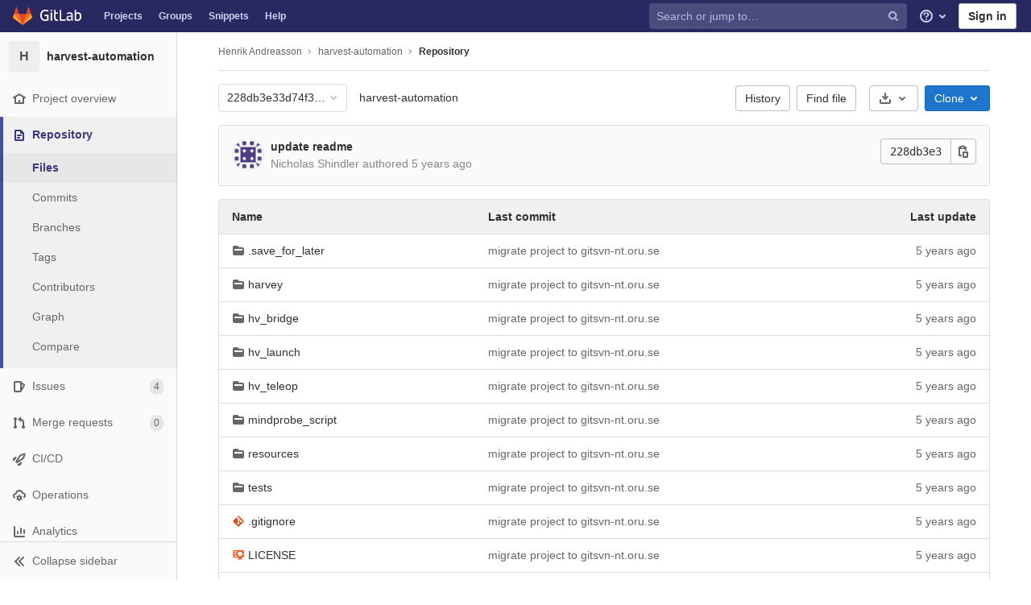

--- FILE ---
content_type: application/javascript
request_url: https://gitsvn-nt.oru.se/assets/webpack/commons-pages.groups.registry.repositories-pages.ide-pages.projects.registry.repositories-pages.proj-6041feba.760acd7f.chunk.js
body_size: 23819
content:
(this.webpackJsonp=this.webpackJsonp||[]).push([[58,62,465],{"3HLU":function(t,e,n){"use strict";t.exports=function(t,e){e||(e={}),"function"==typeof e&&(e={cmp:e});var n,r="boolean"==typeof e.cycles&&e.cycles,o=e.cmp&&(n=e.cmp,function(t){return function(e,r){var o={key:e,value:t[e]},i={key:r,value:t[r]};return n(o,i)}}),i=[];return function t(e){if(e&&e.toJSON&&"function"==typeof e.toJSON&&(e=e.toJSON()),void 0!==e){if("number"==typeof e)return isFinite(e)?""+e:"null";if("object"!=typeof e)return JSON.stringify(e);var n,s;if(Array.isArray(e)){for(s="[",n=0;n<e.length;n++)n&&(s+=","),s+=t(e[n])||"null";return s+"]"}if(null===e)return"null";if(-1!==i.indexOf(e)){if(r)return JSON.stringify("__cycle__");throw new TypeError("Converting circular structure to JSON")}var a=i.push(e)-1,c=Object.keys(e).sort(o&&o(e));for(s="",n=0;n<c.length;n++){var u=c[n],l=t(e[u]);l&&(s&&(s+=","),s+=JSON.stringify(u)+":"+l)}return i.splice(a,1),"{"+s+"}"}}(t)}},"3lpw":function(t,e){var n=Math.abs,r=Math.pow,o=Math.floor,i=Math.log,s=Math.LN2;t.exports={pack:function(t,e,a){var c,u,l,f=new Array(a),p=8*a-e-1,h=(1<<p)-1,d=h>>1,v=23===e?r(2,-24)-r(2,-77):0,y=t<0||0===t&&1/t<0?1:0,g=0;for((t=n(t))!=t||t===1/0?(u=t!=t?1:0,c=h):(c=o(i(t)/s),t*(l=r(2,-c))<1&&(c--,l*=2),(t+=c+d>=1?v/l:v*r(2,1-d))*l>=2&&(c++,l/=2),c+d>=h?(u=0,c=h):c+d>=1?(u=(t*l-1)*r(2,e),c+=d):(u=t*r(2,d-1)*r(2,e),c=0));e>=8;f[g++]=255&u,u/=256,e-=8);for(c=c<<e|u,p+=e;p>0;f[g++]=255&c,c/=256,p-=8);return f[--g]|=128*y,f},unpack:function(t,e){var n,o=t.length,i=8*o-e-1,s=(1<<i)-1,a=s>>1,c=i-7,u=o-1,l=t[u--],f=127&l;for(l>>=7;c>0;f=256*f+t[u],u--,c-=8);for(n=f&(1<<-c)-1,f>>=-c,c+=e;c>0;n=256*n+t[u],u--,c-=8);if(0===f)f=1-a;else{if(f===s)return n?NaN:l?-1/0:1/0;n+=r(2,e),f-=a}return(l?-1:1)*n*r(2,f-e)}}},"4DnI":function(t,e,n){"use strict";(function(t,r){var o,i=n("ruDV");o="undefined"!=typeof self?self:"undefined"!=typeof window?window:void 0!==t?t:r;var s=Object(i.a)(o);e.a=s}).call(this,n("uKge"),n("Ua1F")(t))},"5M4W":function(t,e,n){"use strict";var r=n("Tx+D"),o=n("KG2+"),i=n("FUyg"),s=function(t,e,n,a,c,u,l,f){for(var p,h=c,d=0,v=!!l&&i(l,f,3);d<a;){if(d in n){if(p=v?v(n[d],d,e):n[d],u>0&&r(p))h=s(t,e,p,o(p.length),h,u-1)-1;else{if(h>=9007199254740991)throw TypeError("Exceed the acceptable array length");t[h]=p}h++}d++}return h};t.exports=s},"5v28":function(t,e,n){"use strict";n.r(e),n.d(e,"fetchPolicies",(function(){return q}));n("S26F"),n("pBsb");var r=n("gr1B"),o=n("pvem"),i=n("KeHV"),s=n("5lEE"),a=n("M/w7"),c=n("VoMd"),u=n("e0vG"),l=n("scFH"),f=n("qDEO");const p=function(){return(new Date).getTime()},h=function(t){return(p()-t)/1e3};class d{constructor(t){this.visibilityDidChange=this.visibilityDidChange.bind(this),this.connection=t,this.reconnectAttempts=0}start(){this.isRunning()||(this.startedAt=p(),delete this.stoppedAt,this.startPolling(),addEventListener("visibilitychange",this.visibilityDidChange),f.logger.log("ConnectionMonitor started. stale threshold = ".concat(this.constructor.staleThreshold," s")))}stop(){this.isRunning()&&(this.stoppedAt=p(),this.stopPolling(),removeEventListener("visibilitychange",this.visibilityDidChange),f.logger.log("ConnectionMonitor stopped"))}isRunning(){return this.startedAt&&!this.stoppedAt}recordPing(){this.pingedAt=p()}recordConnect(){this.reconnectAttempts=0,this.recordPing(),delete this.disconnectedAt,f.logger.log("ConnectionMonitor recorded connect")}recordDisconnect(){this.disconnectedAt=p(),f.logger.log("ConnectionMonitor recorded disconnect")}startPolling(){this.stopPolling(),this.poll()}stopPolling(){clearTimeout(this.pollTimeout)}poll(){var t=this;this.pollTimeout=setTimeout((function(){t.reconnectIfStale(),t.poll()}),this.getPollInterval())}getPollInterval(){const{staleThreshold:t,reconnectionBackoffRate:e}=this.constructor;return 1e3*t*(1+e)**Math.min(this.reconnectAttempts,10)*(1+(0===this.reconnectAttempts?1:e)*Math.random())}reconnectIfStale(){this.connectionIsStale()&&(f.logger.log("ConnectionMonitor detected stale connection. reconnectAttempts = ".concat(this.reconnectAttempts,", time stale = ").concat(h(this.refreshedAt)," s, stale threshold = ").concat(this.constructor.staleThreshold," s")),this.reconnectAttempts+=1,this.disconnectedRecently()?f.logger.log("ConnectionMonitor skipping reopening recent disconnect. time disconnected = ".concat(h(this.disconnectedAt)," s")):(f.logger.log("ConnectionMonitor reopening"),this.connection.reopen()))}get refreshedAt(){return this.pingedAt?this.pingedAt:this.startedAt}connectionIsStale(){return h(this.refreshedAt)>this.constructor.staleThreshold}disconnectedRecently(){return this.disconnectedAt&&h(this.disconnectedAt)<this.constructor.staleThreshold}visibilityDidChange(){var t=this;"visible"===document.visibilityState&&setTimeout((function(){!t.connectionIsStale()&&t.connection.isOpen()||(f.logger.log("ConnectionMonitor reopening stale connection on visibilitychange. visibilityState = ".concat(document.visibilityState)),t.connection.reopen())}),200)}}d.staleThreshold=6,d.reconnectionBackoffRate=.15;var v=d;const y=Object(f.createConsumer)();y.connection&&(y.connection.monitor=new v(y.connection));var g=y,m=n("WelT");class b extends i.ApolloLink{request(t){return new u.a((function(e){const n=g.subscriptions.create({channel:"GraphqlChannel",query:t.query?Object(l.a)(t.query):null,variables:t.variables,operationName:t.operationName,nonce:Object(m.a)()[0]},{received(t){t.errors?e.error(t.errors):t.result&&e.next(t.result),t.more||e.complete()}});return{unsubscribe(){n.unsubscribe()}}}))}}n("QzWB"),n("TXLM"),n("jaBk");const w=new i.ApolloLink((function(t,e){return e(t).flatMap((function(r){const{errors:o=[]}=r,i=o.find((function(t){var e;return null==t?void 0:null===(e=t.extensions)||void 0===e?void 0:e.needs_captcha_response}));if(i){const r=i.extensions.captcha_site_key,o=i.extensions.spam_log_id;return new u.a((function(i){Promise.all([n.e(52),n.e(457)]).then(n.bind(null,"aG+H")).then((function(t){let{waitForCaptchaToBeSolved:e}=t;return e(r)})).then((function(n){t.setContext({headers:{"X-GitLab-Captcha-Response":n,"X-GitLab-Spam-Log-Id":o}}),e(t).subscribe(i)})).catch((function(t){i.error(t),i.complete()}))}))}return u.a.of(r)}))}));n("Tznw"),n("6yen"),n("OeRx"),n("l/dT"),n("RqS2"),n("Zy7a"),n("cjZU"),n("OAhk"),n("X42P"),n("mHhP"),n("fn0I"),n("UB/6"),n("imhG"),n("orcL");var A=n("osXd"),x=n.n(A),C=n("VNnR"),k=n.n(C),O=n("VvTQ");const S=function(t){return x()(t,(function(t){return void 0!==t}))},_=function(){let t=arguments.length>0&&void 0!==arguments[0]?arguments[0]:{},e=arguments.length>1&&void 0!==arguments[1]?arguments[1]:{};return k()(S(t),S(e))};class j extends i.ApolloLink{constructor(){var t;super(),this.startupCalls=new Map,this.parseStartupCalls((null===(t=window.gl)||void 0===t?void 0:t.startup_graphql_calls)||[])}parseStartupCalls(t){var e=this;t.forEach((function(t){var n,r,o,i;const{query:s,variables:a,fetchCall:c}=t,u=null===(n=Object(O.a)(s))||void 0===n?void 0:null===(r=n.definitions)||void 0===r?void 0:null===(o=r.find((function(t){return"OperationDefinition"===t.kind})))||void 0===o?void 0:null===(i=o.name)||void 0===i?void 0:i.value;u&&e.startupCalls.set(u,{variables:a,fetchCall:c})}))}disable(){this.request=j.noopRequest,this.startupCalls=null}request(t,e){if(this.startupCalls&&0===this.startupCalls.size)return this.disable(),e(t);const{operationName:n}=t;if(!this.startupCalls.has(n))return e(t);const{variables:r,fetchCall:o}=this.startupCalls.get(n);return this.startupCalls.delete(n),_(r,t.variables)?new u.a((function(n){o.then((function(e){if(!e.ok)throw new Error("fetchCall failed");return t.setContext({response:e}),e.json()})).then((function(t){if(t&&(t.errors||!t.data))throw new Error("Received GraphQL error");n.next(t),n.complete()})).catch((function(){e(t).subscribe({next:function(t){n.next(t)},error:function(t){n.error(t)},complete:n.complete.bind(n)})}))})):e(t)}}var E,R,P;P=function(t,e){return e(t)},(R="noopRequest")in(E=j)?Object.defineProperty(E,R,{value:P,enumerable:!0,configurable:!0,writable:!0}):E[R]=P;var T=n("Qhxq"),L=n("hamy");function M(t,e){var n=Object.keys(t);if(Object.getOwnPropertySymbols){var r=Object.getOwnPropertySymbols(t);e&&(r=r.filter((function(e){return Object.getOwnPropertyDescriptor(t,e).enumerable}))),n.push.apply(n,r)}return n}function D(t){for(var e=1;e<arguments.length;e++){var n=null!=arguments[e]?arguments[e]:{};e%2?M(Object(n),!0).forEach((function(e){I(t,e,n[e])})):Object.getOwnPropertyDescriptors?Object.defineProperties(t,Object.getOwnPropertyDescriptors(n)):M(Object(n)).forEach((function(e){Object.defineProperty(t,e,Object.getOwnPropertyDescriptor(n,e))}))}return t}function I(t,e,n){return e in t?Object.defineProperty(t,e,{value:n,enumerable:!0,configurable:!0,writable:!0}):t[e]=n,t}const q={CACHE_FIRST:"cache-first",CACHE_AND_NETWORK:"cache-and-network",NETWORK_ONLY:"network-only",NO_CACHE:"no-cache",CACHE_ONLY:"cache-only"};e.default=function(){let t=arguments.length>0&&void 0!==arguments[0]?arguments[0]:{},e=arguments.length>1&&void 0!==arguments[1]?arguments[1]:{};const{assumeImmutableResults:n,baseUrl:u,batchMax:l=10,cacheConfig:f,fetchPolicy:p=q.CACHE_FIRST,typeDefs:h,path:d="/api/graphql",useGet:v=!1}=e;let y="".concat(gon.relative_url_root||"").concat(d);u&&(y="".concat(u).concat(y).replace(/\/{3,}/g,"/"));const g={uri:y,headers:{[T.a.headerKey]:T.a.token},credentials:"same-origin",batchMax:l},m=new i.ApolloLink((function(t,e){return window.pendingApolloRequests=window.pendingApolloRequests||0,window.pendingApolloRequests+=1,e(t).map((function(t){return window.pendingApolloRequests-=1,t}))})),A=i.ApolloLink.split((function(t){return t.getContext().hasUpload||t.getContext().isSingleRequest}),Object(c.createUploadLink)(g),v?Object(a.a)(g):new s.a(g)),x=new i.ApolloLink((function(t,e){return e(t).map((function(e){const n=t.getContext().response;return L.a.interceptor&&L.a.interceptor({config:{url:n.url},headers:{"x-request-id":n.headers.get("x-request-id"),"x-gitlab-from-cache":n.headers.get("x-gitlab-from-cache")}}),e}))})),C=function(t){let{query:{definitions:e}}=t;return e.some((function(t){let{kind:e,operation:n}=t;return"OperationDefinition"===e&&"subscription"===n}))},k=i.ApolloLink.split(C,new b,i.ApolloLink.from([m,x,new j,w,A]));return new o.a({typeDefs:h,link:k,cache:new r.a(D(D({},f),{},{freezeResults:n})),resolvers:t,assumeImmutableResults:n,defaultOptions:{query:{fetchPolicy:p}}})}},"6Qh7":function(t,e,n){"use strict";var r=n("kd5c"),o=n("jl4x"),i=n("EPOx"),s=n("xEpy"),a=n("zaKd"),c=n("QmHw"),u=n("95WW"),l=n("u67S"),f=n("KG2+"),p=n("z2vN"),h=n("3lpw"),d=n("QDZz"),v=n("YAPA"),y=n("3fnk").f,g=n("OhKz").f,m=n("AeaF"),b=n("lcml"),w=n("dPRI"),A=w.get,x=w.set,C=r.ArrayBuffer,k=C,O=r.DataView,S=O&&O.prototype,_=Object.prototype,j=r.RangeError,E=h.pack,R=h.unpack,P=function(t){return[255&t]},T=function(t){return[255&t,t>>8&255]},L=function(t){return[255&t,t>>8&255,t>>16&255,t>>24&255]},M=function(t){return t[3]<<24|t[2]<<16|t[1]<<8|t[0]},D=function(t){return E(t,23,4)},I=function(t){return E(t,52,8)},q=function(t,e){g(t.prototype,e,{get:function(){return A(this)[e]}})},V=function(t,e,n,r){var o=p(n),i=A(t);if(o+e>i.byteLength)throw j("Wrong index");var s=A(i.buffer).bytes,a=o+i.byteOffset,c=s.slice(a,a+e);return r?c:c.reverse()},N=function(t,e,n,r,o,i){var s=p(n),a=A(t);if(s+e>a.byteLength)throw j("Wrong index");for(var c=A(a.buffer).bytes,u=s+a.byteOffset,l=r(+o),f=0;f<e;f++)c[u+f]=l[i?f:e-f-1]};if(i){if(!c((function(){C(1)}))||!c((function(){new C(-1)}))||c((function(){return new C,new C(1.5),new C(NaN),"ArrayBuffer"!=C.name}))){for(var $,U=(k=function(t){return u(this,k),new C(p(t))}).prototype=C.prototype,B=y(C),z=0;B.length>z;)($=B[z++])in k||s(k,$,C[$]);U.constructor=k}v&&d(S)!==_&&v(S,_);var F=new O(new k(2)),W=S.setInt8;F.setInt8(0,2147483648),F.setInt8(1,2147483649),!F.getInt8(0)&&F.getInt8(1)||a(S,{setInt8:function(t,e){W.call(this,t,e<<24>>24)},setUint8:function(t,e){W.call(this,t,e<<24>>24)}},{unsafe:!0})}else k=function(t){u(this,k,"ArrayBuffer");var e=p(t);x(this,{bytes:m.call(new Array(e),0),byteLength:e}),o||(this.byteLength=e)},O=function(t,e,n){u(this,O,"DataView"),u(t,k,"DataView");var r=A(t).byteLength,i=l(e);if(i<0||i>r)throw j("Wrong offset");if(i+(n=void 0===n?r-i:f(n))>r)throw j("Wrong length");x(this,{buffer:t,byteLength:n,byteOffset:i}),o||(this.buffer=t,this.byteLength=n,this.byteOffset=i)},o&&(q(k,"byteLength"),q(O,"buffer"),q(O,"byteLength"),q(O,"byteOffset")),a(O.prototype,{getInt8:function(t){return V(this,1,t)[0]<<24>>24},getUint8:function(t){return V(this,1,t)[0]},getInt16:function(t){var e=V(this,2,t,arguments.length>1?arguments[1]:void 0);return(e[1]<<8|e[0])<<16>>16},getUint16:function(t){var e=V(this,2,t,arguments.length>1?arguments[1]:void 0);return e[1]<<8|e[0]},getInt32:function(t){return M(V(this,4,t,arguments.length>1?arguments[1]:void 0))},getUint32:function(t){return M(V(this,4,t,arguments.length>1?arguments[1]:void 0))>>>0},getFloat32:function(t){return R(V(this,4,t,arguments.length>1?arguments[1]:void 0),23)},getFloat64:function(t){return R(V(this,8,t,arguments.length>1?arguments[1]:void 0),52)},setInt8:function(t,e){N(this,1,t,P,e)},setUint8:function(t,e){N(this,1,t,P,e)},setInt16:function(t,e){N(this,2,t,T,e,arguments.length>2?arguments[2]:void 0)},setUint16:function(t,e){N(this,2,t,T,e,arguments.length>2?arguments[2]:void 0)},setInt32:function(t,e){N(this,4,t,L,e,arguments.length>2?arguments[2]:void 0)},setUint32:function(t,e){N(this,4,t,L,e,arguments.length>2?arguments[2]:void 0)},setFloat32:function(t,e){N(this,4,t,D,e,arguments.length>2?arguments[2]:void 0)},setFloat64:function(t,e){N(this,8,t,I,e,arguments.length>2?arguments[2]:void 0)}});b(k,"ArrayBuffer"),b(O,"DataView"),t.exports={ArrayBuffer:k,DataView:O}},"6iM1":function(t,e,n){"use strict";e.a={methods:{listenOnRoot:function(t,e){var n=this;this.$root.$on(t,e),this.$on("hook:beforeDestroy",(function(){n.$root.$off(t,e)}))},listenOnRootOnce:function(t,e){var n=this;this.$root.$once(t,e),this.$on("hook:beforeDestroy",(function(){n.$root.$off(t,e)}))},emitOnRoot:function(t){for(var e,n=arguments.length,r=new Array(n>1?n-1:0),o=1;o<n;o++)r[o-1]=arguments[o];(e=this.$root).$emit.apply(e,[t].concat(r))}}}},AWXn:function(t,e,n){"use strict";n.d(e,"a",(function(){return a}));var r=Object.prototype,o=r.toString,i=r.hasOwnProperty,s=new Map;function a(t,e){try{return function t(e,n){if(e===n)return!0;var r=o.call(e);var s=o.call(n);if(r!==s)return!1;switch(r){case"[object Array]":if(e.length!==n.length)return!1;case"[object Object]":if(c(e,n))return!0;var a=Object.keys(e),u=Object.keys(n),l=a.length;if(l!==u.length)return!1;for(var f=0;f<l;++f)if(!i.call(n,a[f]))return!1;for(f=0;f<l;++f){var p=a[f];if(!t(e[p],n[p]))return!1}return!0;case"[object Error]":return e.name===n.name&&e.message===n.message;case"[object Number]":if(e!=e)return n!=n;case"[object Boolean]":case"[object Date]":return+e==+n;case"[object RegExp]":case"[object String]":return e==""+n;case"[object Map]":case"[object Set]":if(e.size!==n.size)return!1;if(c(e,n))return!0;for(var h=e.entries(),d="[object Map]"===r;;){var v=h.next();if(v.done)break;var y=v.value,g=y[0],m=y[1];if(!n.has(g))return!1;if(d&&!t(m,n.get(g)))return!1}return!0}return!1}(t,e)}finally{s.clear()}}function c(t,e){var n=s.get(t);if(n){if(n.has(e))return!0}else s.set(t,n=new Set);return n.add(e),!1}},AeaF:function(t,e,n){"use strict";var r=n("/EoU"),o=n("ljdl"),i=n("KG2+");t.exports=function(t){for(var e=r(this),n=i(e.length),s=arguments.length,a=o(s>1?arguments[1]:void 0,n),c=s>2?arguments[2]:void 0,u=void 0===c?n:o(c,n);u>a;)e[a++]=t;return e}},C0ry:function(t,e,n){"use strict";var r=n("ZfjD"),o=n("QmHw"),i=n("6Qh7"),s=n("70tN"),a=n("ljdl"),c=n("KG2+"),u=n("eclS"),l=i.ArrayBuffer,f=i.DataView,p=l.prototype.slice;r({target:"ArrayBuffer",proto:!0,unsafe:!0,forced:o((function(){return!new l(2).slice(1,void 0).byteLength}))},{slice:function(t,e){if(void 0!==p&&void 0===e)return p.call(s(this),t);for(var n=s(this).byteLength,r=a(t,n),o=a(void 0===e?n:e,n),i=new(u(this,l))(c(o-r)),h=new f(this),d=new f(i),v=0;r<o;)d.setUint8(v++,h.getUint8(r++));return i}})},DXSV:function(t,e,n){"use strict";e.a={props:{id:{type:String}},data:function(){return{localId_:null}},computed:{safeId:function(){var t=this.id||this.localId_;return function(e){return t?(e=String(e||"").replace(/\s+/g,"_"))?t+"_"+e:t:null}}},mounted:function(){var t=this;this.$nextTick((function(){t.localId_="__BVID__".concat(t._uid)}))}}},EPOx:function(t,e){t.exports="undefined"!=typeof ArrayBuffer&&"undefined"!=typeof DataView},"Fsq/":function(t,e,n){"use strict";var r=n("LLbv"),o=n("5QKO"),i=(n("bOix"),{directives:{GlTooltip:r.a},mixins:[o.a],props:{time:{type:[String,Number],required:!0},tooltipPlacement:{type:String,required:!1,default:"top"},cssClass:{type:String,required:!1,default:""}},computed:{timeAgo(){return this.timeFormatted(this.time)}}}),s=n("tBpV"),a=Object(s.a)(i,(function(){var t=this,e=t.$createElement;return(t._self._c||e)("time",{directives:[{name:"gl-tooltip",rawName:"v-gl-tooltip.viewport",value:{placement:t.tooltipPlacement},expression:"{ placement: tooltipPlacement }",modifiers:{viewport:!0}}],class:t.cssClass,attrs:{title:t.tooltipTitle(t.time),datetime:t.time}},[t._t("default",[t._v(t._s(t.timeAgo))],{timeAgo:t.timeAgo})],2)}),[],!1,null,null,null);e.a=a.exports},GkdJ:function(t,e,n){"use strict";(function(t){n.d(e,"a",(function(){return a})),n.d(e,"b",(function(){return c}));var r=n("UNrv"),o="Invariant Violation",i=Object.setPrototypeOf,s=void 0===i?function(t,e){return t.__proto__=e,t}:i,a=function(t){function e(n){void 0===n&&(n=o);var r=t.call(this,"number"==typeof n?o+": "+n+" (see https://github.com/apollographql/invariant-packages)":n)||this;return r.framesToPop=1,r.name=o,s(r,e.prototype),r}return Object(r.c)(e,t),e}(Error);function c(t,e){if(!t)throw new a(e)}function u(t){return function(){return console[t].apply(console,arguments)}}!function(t){t.warn=u("warn"),t.error=u("error")}(c||(c={}));var l={env:{}};if("object"==typeof t)l=t;else try{Function("stub","process = stub")(l)}catch(t){}}).call(this,n("TzVV"))},I88U:function(t,e,n){"use strict";var r=n("Mco4");t.exports=function(t){return"undefined"!=typeof File&&t instanceof File||"undefined"!=typeof Blob&&t instanceof Blob||t instanceof r}},Knu6:function(t,e,n){"use strict";const r={install(t,e){t.mixin({beforeCreate(){var t;const n=this.$options.name;if(-1!==(null==e?void 0:null===(t=e.components)||void 0===t?void 0:t.indexOf(n))){const t="<".concat(n,">");performance.getEntriesByName("".concat(t,"-start")).length||performance.mark("".concat(t,"-start"))}},mounted(){var t;const n=this.$options.name;-1!==(null==e?void 0:null===(t=e.components)||void 0===t?void 0:t.indexOf(n))&&this.$nextTick((function(){window.requestAnimationFrame((function(){const t="<".concat(n,">");performance.getEntriesByName("".concat(t,"-end")).length||(performance.mark("".concat(t,"-end")),performance.measure("".concat(t),"".concat(t,"-start")))}))}))}})}};e.a=r},Mco4:function(t,e,n){"use strict";t.exports=function(t){var e=t.uri,n=t.name,r=t.type;this.uri=e,this.name=n,this.type=r}},MosW:function(t,e,n){"use strict";n.r(e);var r=n("Mco4"),o=n.n(r);n.d(e,"ReactNativeFile",(function(){return o.a}));var i=n("gely"),s=n.n(i);n.d(e,"extractFiles",(function(){return s.a}));var a=n("I88U"),c=n.n(a);n.d(e,"isExtractableFile",(function(){return c.a}))},QzWB:function(t,e,n){"use strict";var r=n("ZfjD"),o=n("5M4W"),i=n("/EoU"),s=n("KG2+"),a=n("AgLN"),c=n("yqOl");r({target:"Array",proto:!0},{flatMap:function(t){var e,n=i(this),r=s(n.length);return a(t),(e=c(n,0)).length=o(e,n,n,r,0,1,t,arguments.length>1?arguments[1]:void 0),e}})},SNRI:function(t,e,n){"use strict";n.d(e,"a",(function(){return i})),n.d(e,"c",(function(){return a})),n.d(e,"b",(function(){return u}));n("MoW5"),n("GzNv"),n("pBsb"),n("orcL");var r=n("/lV4"),o=n("GuZl");function i(t){return t/(o.d*o.d)}function s(t){return t/(o.d*o.d*o.d)}function a(t){return t<o.d?Object(r.f)(Object(r.a)("%{size} bytes"),{size:t}):t<o.d*o.d?Object(r.f)(Object(r.a)("%{size} KiB"),{size:(e=t,e/o.d).toFixed(2)}):t<o.d*o.d*o.d?Object(r.f)(Object(r.a)("%{size} MiB"),{size:i(t).toFixed(2)}):Object(r.f)(Object(r.a)("%{size} GiB"),{size:s(t).toFixed(2)});var e}const c=/^[0-9]+$/,u=function(t){return c.test(t)}},TXLM:function(t,e,n){n("x5C5")("flatMap")},"Tx+D":function(t,e,n){var r=n("WmU+");t.exports=Array.isArray||function(t){return"Array"==r(t)}},VNnR:function(t,e,n){var r=n("7/U+");t.exports=function(t,e){return r(t,e)}},WelT:function(t,e,n){"use strict";n.d(e,"a",(function(){return f}));n("C0ry"),n("orcL");var r=n("lx39"),o=n.n(r),i=n("iGym"),s=n("xjzK"),a=n.n(s),c=n("iPR/");function u(){let t;for(var e=arguments.length,n=new Array(e),r=0;r<e;r++)n[r]=arguments[r];return t=n.length?function(t){return t.reduce((function(e,n,r){let i=0;return Number.isInteger(n)?i=n:o()(n)&&(i=a()(n)),e+(t.length-r)*i}),0)}(n):Math.floor(1e15*Math.random()),new i.a(t)}function l(t){const e=[];for(let n=0;n<=3;n+=1){const n=new ArrayBuffer(4),r=new DataView(n);r.setUint32(0,t.randomNumber()),e.push(r.getUint8(0),r.getUint8(1),r.getUint8(2),r.getUint8(3))}return e}function f(){let{seeds:t=[],count:e=1}=arguments.length>0&&void 0!==arguments[0]?arguments[0]:{};const n=u(...t);return Array(e).fill(0).map((function(){return Object(c.a)({random:l(n)})}))}},daqd:function(t,e){function n(){return t.exports=n=Object.assign||function(t){for(var e=1;e<arguments.length;e++){var n=arguments[e];for(var r in n)Object.prototype.hasOwnProperty.call(n,r)&&(t[r]=n[r])}return t},t.exports.default=t.exports,t.exports.__esModule=!0,n.apply(this,arguments)}t.exports=n,t.exports.default=t.exports,t.exports.__esModule=!0},ef4L:function(t,e,n){"use strict";n.d(e,"a",(function(){return j})),n.d(e,"b",(function(){return T}));var r=null,o={},i=1,s=Array,a=s["@wry/context:Slot"]||function(){var t=function(){function t(){this.id=["slot",i++,Date.now(),Math.random().toString(36).slice(2)].join(":")}return t.prototype.hasValue=function(){for(var t=r;t;t=t.parent)if(this.id in t.slots){var e=t.slots[this.id];if(e===o)break;return t!==r&&(r.slots[this.id]=e),!0}return r&&(r.slots[this.id]=o),!1},t.prototype.getValue=function(){if(this.hasValue())return r.slots[this.id]},t.prototype.withValue=function(t,e,n,o){var i,s=((i={__proto__:null})[this.id]=t,i),a=r;r={parent:a,slots:s};try{return e.apply(o,n)}finally{r=a}},t.bind=function(t){var e=r;return function(){var n=r;try{return r=e,t.apply(this,arguments)}finally{r=n}}},t.noContext=function(t,e,n){if(!r)return t.apply(n,e);var o=r;try{return r=null,t.apply(n,e)}finally{r=o}},t}();try{Object.defineProperty(s,"@wry/context:Slot",{value:s["@wry/context:Slot"]=t,enumerable:!1,writable:!1,configurable:!1})}finally{return t}}();a.bind,a.noContext;function c(){}var u=function(){function t(t,e){void 0===t&&(t=1/0),void 0===e&&(e=c),this.max=t,this.dispose=e,this.map=new Map,this.newest=null,this.oldest=null}return t.prototype.has=function(t){return this.map.has(t)},t.prototype.get=function(t){var e=this.getEntry(t);return e&&e.value},t.prototype.getEntry=function(t){var e=this.map.get(t);if(e&&e!==this.newest){var n=e.older,r=e.newer;r&&(r.older=n),n&&(n.newer=r),e.older=this.newest,e.older.newer=e,e.newer=null,this.newest=e,e===this.oldest&&(this.oldest=r)}return e},t.prototype.set=function(t,e){var n=this.getEntry(t);return n?n.value=e:(n={key:t,value:e,newer:null,older:this.newest},this.newest&&(this.newest.newer=n),this.newest=n,this.oldest=this.oldest||n,this.map.set(t,n),n.value)},t.prototype.clean=function(){for(;this.oldest&&this.map.size>this.max;)this.delete(this.oldest.key)},t.prototype.delete=function(t){var e=this.map.get(t);return!!e&&(e===this.newest&&(this.newest=e.older),e===this.oldest&&(this.oldest=e.newer),e.newer&&(e.newer.older=e.older),e.older&&(e.older.newer=e.newer),this.map.delete(t),this.dispose(e.value,t),!0)},t}(),l=new a,f=[],p=[],h=100;function d(t,e){if(!t)throw new Error(e||"assertion failure")}function v(t){switch(t.length){case 0:throw new Error("unknown value");case 1:return t[0];case 2:throw t[1]}}var y=function(){function t(e,n){this.fn=e,this.args=n,this.parents=new Set,this.childValues=new Map,this.dirtyChildren=null,this.dirty=!0,this.recomputing=!1,this.value=[],++t.count}return t.prototype.recompute=function(){if(d(!this.recomputing,"already recomputing"),function(t){var e=l.getValue();if(e)return t.parents.add(e),e.childValues.has(t)||e.childValues.set(t,[]),m(t)?A(e,t):x(e,t),e}(this)||!k(this))return m(this)?function(t){var e=O(t);l.withValue(t,g,[t]),function(t){if("function"==typeof t.subscribe)try{_(t),t.unsubscribe=t.subscribe.apply(null,t.args)}catch(e){return t.setDirty(),!1}return!0}(t)&&function(t){if(t.dirty=!1,m(t))return;w(t)}(t);return e.forEach(k),v(t.value)}(this):v(this.value)},t.prototype.setDirty=function(){this.dirty||(this.dirty=!0,this.value.length=0,b(this),_(this))},t.prototype.dispose=function(){var t=this;O(this).forEach(k),_(this),this.parents.forEach((function(e){e.setDirty(),S(e,t)}))},t.count=0,t}();function g(t){t.recomputing=!0,t.value.length=0;try{t.value[0]=t.fn.apply(null,t.args)}catch(e){t.value[1]=e}t.recomputing=!1}function m(t){return t.dirty||!(!t.dirtyChildren||!t.dirtyChildren.size)}function b(t){t.parents.forEach((function(e){return A(e,t)}))}function w(t){t.parents.forEach((function(e){return x(e,t)}))}function A(t,e){if(d(t.childValues.has(e)),d(m(e)),t.dirtyChildren){if(t.dirtyChildren.has(e))return}else t.dirtyChildren=p.pop()||new Set;t.dirtyChildren.add(e),b(t)}function x(t,e){d(t.childValues.has(e)),d(!m(e));var n,r,o,i=t.childValues.get(e);0===i.length?t.childValues.set(e,e.value.slice(0)):(n=i,r=e.value,(o=n.length)>0&&o===r.length&&n[o-1]===r[o-1]||t.setDirty()),C(t,e),m(t)||w(t)}function C(t,e){var n=t.dirtyChildren;n&&(n.delete(e),0===n.size&&(p.length<h&&p.push(n),t.dirtyChildren=null))}function k(t){return 0===t.parents.size&&"function"==typeof t.reportOrphan&&!0===t.reportOrphan()}function O(t){var e=f;return t.childValues.size>0&&(e=[],t.childValues.forEach((function(n,r){S(t,r),e.push(r)}))),d(null===t.dirtyChildren),e}function S(t,e){e.parents.delete(t),t.childValues.delete(e),C(t,e)}function _(t){var e=t.unsubscribe;"function"==typeof e&&(t.unsubscribe=void 0,e())}var j=function(){function t(t){this.weakness=t}return t.prototype.lookup=function(){for(var t=[],e=0;e<arguments.length;e++)t[e]=arguments[e];return this.lookupArray(t)},t.prototype.lookupArray=function(t){var e=this;return t.forEach((function(t){return e=e.getChildTrie(t)})),e.data||(e.data=Object.create(null))},t.prototype.getChildTrie=function(e){var n=this.weakness&&function(t){switch(typeof t){case"object":if(null===t)break;case"function":return!0}return!1}(e)?this.weak||(this.weak=new WeakMap):this.strong||(this.strong=new Map),r=n.get(e);return r||n.set(e,r=new t(this.weakness)),r},t}();var E=new j("function"==typeof WeakMap);function R(){for(var t=[],e=0;e<arguments.length;e++)t[e]=arguments[e];return E.lookupArray(t)}var P=new Set;function T(t,e){void 0===e&&(e=Object.create(null));var n=new u(e.max||Math.pow(2,16),(function(t){return t.dispose()})),r=!!e.disposable,o=e.makeCacheKey||R;function i(){if(!r||l.hasValue()){var i=o.apply(null,arguments);if(void 0===i)return t.apply(null,arguments);var s=Array.prototype.slice.call(arguments),a=n.get(i);a?a.args=s:(a=new y(t,s),n.set(i,a),a.subscribe=e.subscribe,r&&(a.reportOrphan=function(){return n.delete(i)}));var c=a.recompute();return n.set(i,a),P.add(n),l.hasValue()||(P.forEach((function(t){return t.clean()})),P.clear()),r?void 0:c}}return i.dirty=function(){var t=o.apply(null,arguments),e=void 0!==t&&n.get(t);e&&e.setDirty()},i}},gely:function(t,e,n){"use strict";var r=n("I88U");t.exports=function t(e,n,o){var i;void 0===n&&(n=""),void 0===o&&(o=r);var s=new Map;function a(t,e){var n=s.get(e);n?n.push.apply(n,t):s.set(e,t)}if(o(e))i=null,a([n],e);else{var c=n?n+".":"";if("undefined"!=typeof FileList&&e instanceof FileList)i=Array.prototype.map.call(e,(function(t,e){return a([""+c+e],t),null}));else if(Array.isArray(e))i=e.map((function(e,n){var r=t(e,""+c+n,o);return r.files.forEach(a),r.clone}));else if(e&&e.constructor===Object)for(var u in i={},e){var l=t(e[u],""+c+u,o);l.files.forEach(a),i[u]=l.clone}else i=e}return{clone:i,files:s}}},hamy:function(t,e,n){"use strict";n.d(e,"a",(function(){return c}));n("orcL");var r,o,i,s=n("NmEs"),a=n("2ibD");class c{static fetchRequestDetails(t,e){return a.a.get(t,{params:{request_id:e}})}static registerInterceptor(t,e){return c.interceptor=function(n){const[r,o,i]=c.callbackParams(n,t);return r&&e(o,i),n},a.a.interceptors.response.use(c.interceptor)}static removeInterceptor(){a.a.interceptors.response.eject(c.interceptor),c.interceptor=null}static callbackParams(t,e){var n;const r=t.headers&&t.headers["x-request-id"],o=null===(n=t.config)||void 0===n?void 0:n.url,i=t.headers&&Object(s.K)(t.headers["x-gitlab-from-cache"]);return[o!==e&&Boolean(r)&&!i,r,o]}}i=null,(o="interceptor")in(r=c)?Object.defineProperty(r,o,{value:i,enumerable:!0,configurable:!0,writable:!0}):r[o]=i},iGym:function(t,e,n){"use strict";n.d(e,"a",(function(){return d}));const r=624,o=623,i=397,s=396,a=r-i,c=2567483615,u=2147483648,l=2147483647;function f(t){var e;for(let n=0;n<a;n++)e=t[n]&u|t[n+1]&l,t[n]=t[n+i]^e>>>1^(1&e)*c;for(let n=a;n<o;n++)e=t[n]&u|t[n+1]&l,t[n]=t[n-a]^e>>>1^(1&e)*c;return e=t[o]&u|t[0]&l,t[o]=t[s]^e>>>1^(1&e)*c,t}function p(t){var e=new Array(r);e[0]=t;for(let t=1;t<r;t++){let n=e[t-1]^e[t-1]>>>30;e[t]=(1812433253*((4294901760&n)>>>16)<<16)+1812433253*(65535&n)+t}return e}function h(t=Date.now()){return f(Array.isArray(t)?function(t){for(var e=p(19650218),n=t.length,i=1,s=0,a=r>n?r:n;a;a--){let a=e[i-1]^e[i-1]>>>30;e[i]=(e[i]^(1664525*((4294901760&a)>>>16)<<16)+1664525*(65535&a))+t[s]+s,s++,++i>=r&&(e[0]=e[o],i=1),s>=n&&(s=0)}for(a=o;a;a--){let t=e[i-1]^e[i-1]>>>30;e[i]=(e[i]^(1566083941*((4294901760&t)>>>16)<<16)+1566083941*(65535&t))-i,++i>=r&&(e[0]=e[o],i=1)}return e[0]=u,e}(t):p(t))}function d(t){var e=h(t),n=0,o=()=>{let t;return n>=r&&(e=f(e),n=0),t=e[n++],t^=t>>>11,t^=t<<7&2636928640,t^=t<<15&4022730752,(t^=t>>>18)>>>0},i={genrand_int32:()=>o(),genrand_int31:()=>o()>>>1,genrand_real1:()=>o()*(1/4294967295),genrand_real2:()=>o()*(1/4294967296),genrand_real3:()=>(o()+.5)*(1/4294967296),genrand_res53:()=>{return(67108864*(o()>>>5)+(o()>>>6))*(1/9007199254740992)},randomNumber:()=>o(),random31Bit:()=>i.genrand_int31(),randomInclusive:()=>i.genrand_real1(),random:()=>i.genrand_real2(),randomExclusive:()=>i.genrand_real3(),random53Bit:()=>i.genrand_res53()};return i}},"iPR/":function(t,e,n){"use strict";var r="undefined"!=typeof crypto&&crypto.getRandomValues&&crypto.getRandomValues.bind(crypto)||"undefined"!=typeof msCrypto&&"function"==typeof msCrypto.getRandomValues&&msCrypto.getRandomValues.bind(msCrypto),o=new Uint8Array(16);function i(){if(!r)throw new Error("crypto.getRandomValues() not supported. See https://github.com/uuidjs/uuid#getrandomvalues-not-supported");return r(o)}for(var s=[],a=0;a<256;++a)s.push((a+256).toString(16).substr(1));var c=function(t,e){var n=e||0,r=s;return(r[t[n+0]]+r[t[n+1]]+r[t[n+2]]+r[t[n+3]]+"-"+r[t[n+4]]+r[t[n+5]]+"-"+r[t[n+6]]+r[t[n+7]]+"-"+r[t[n+8]]+r[t[n+9]]+"-"+r[t[n+10]]+r[t[n+11]]+r[t[n+12]]+r[t[n+13]]+r[t[n+14]]+r[t[n+15]]).toLowerCase()};e.a=function(t,e,n){"string"==typeof t&&(e="binary"===t?new Uint8Array(16):null,t=null);var r=(t=t||{}).random||(t.rng||i)();if(r[6]=15&r[6]|64,r[8]=63&r[8]|128,e){for(var o=n||0,s=0;s<16;++s)e[o+s]=r[s];return e}return c(r)}},lRsd:function(t,e,n){"use strict";
/*!
  * vue-router v3.4.9
  * (c) 2020 Evan You
  * @license MIT
  */function r(t,e){for(var n in e)t[n]=e[n];return t}var o=/[!'()*]/g,i=function(t){return"%"+t.charCodeAt(0).toString(16)},s=/%2C/g,a=function(t){return encodeURIComponent(t).replace(o,i).replace(s,",")};function c(t){try{return decodeURIComponent(t)}catch(t){0}return t}var u=function(t){return null==t||"object"==typeof t?t:String(t)};function l(t){var e={};return(t=t.trim().replace(/^(\?|#|&)/,""))?(t.split("&").forEach((function(t){var n=t.replace(/\+/g," ").split("="),r=c(n.shift()),o=n.length>0?c(n.join("=")):null;void 0===e[r]?e[r]=o:Array.isArray(e[r])?e[r].push(o):e[r]=[e[r],o]})),e):e}function f(t){var e=t?Object.keys(t).map((function(e){var n=t[e];if(void 0===n)return"";if(null===n)return a(e);if(Array.isArray(n)){var r=[];return n.forEach((function(t){void 0!==t&&(null===t?r.push(a(e)):r.push(a(e)+"="+a(t)))})),r.join("&")}return a(e)+"="+a(n)})).filter((function(t){return t.length>0})).join("&"):null;return e?"?"+e:""}var p=/\/?$/;function h(t,e,n,r){var o=r&&r.options.stringifyQuery,i=e.query||{};try{i=d(i)}catch(t){}var s={name:e.name||t&&t.name,meta:t&&t.meta||{},path:e.path||"/",hash:e.hash||"",query:i,params:e.params||{},fullPath:g(e,o),matched:t?y(t):[]};return n&&(s.redirectedFrom=g(n,o)),Object.freeze(s)}function d(t){if(Array.isArray(t))return t.map(d);if(t&&"object"==typeof t){var e={};for(var n in t)e[n]=d(t[n]);return e}return t}var v=h(null,{path:"/"});function y(t){for(var e=[];t;)e.unshift(t),t=t.parent;return e}function g(t,e){var n=t.path,r=t.query;void 0===r&&(r={});var o=t.hash;return void 0===o&&(o=""),(n||"/")+(e||f)(r)+o}function m(t,e){return e===v?t===e:!!e&&(t.path&&e.path?t.path.replace(p,"")===e.path.replace(p,"")&&t.hash===e.hash&&b(t.query,e.query):!(!t.name||!e.name)&&(t.name===e.name&&t.hash===e.hash&&b(t.query,e.query)&&b(t.params,e.params)))}function b(t,e){if(void 0===t&&(t={}),void 0===e&&(e={}),!t||!e)return t===e;var n=Object.keys(t).sort(),r=Object.keys(e).sort();return n.length===r.length&&n.every((function(n,o){var i=t[n];if(r[o]!==n)return!1;var s=e[n];return null==i||null==s?i===s:"object"==typeof i&&"object"==typeof s?b(i,s):String(i)===String(s)}))}function w(t){for(var e=0;e<t.matched.length;e++){var n=t.matched[e];for(var r in n.instances){var o=n.instances[r],i=n.enteredCbs[r];if(o&&i){delete n.enteredCbs[r];for(var s=0;s<i.length;s++)o._isBeingDestroyed||i[s](o)}}}}var A={name:"RouterView",functional:!0,props:{name:{type:String,default:"default"}},render:function(t,e){var n=e.props,o=e.children,i=e.parent,s=e.data;s.routerView=!0;for(var a=i.$createElement,c=n.name,u=i.$route,l=i._routerViewCache||(i._routerViewCache={}),f=0,p=!1;i&&i._routerRoot!==i;){var h=i.$vnode?i.$vnode.data:{};h.routerView&&f++,h.keepAlive&&i._directInactive&&i._inactive&&(p=!0),i=i.$parent}if(s.routerViewDepth=f,p){var d=l[c],v=d&&d.component;return v?(d.configProps&&x(v,s,d.route,d.configProps),a(v,s,o)):a()}var y=u.matched[f],g=y&&y.components[c];if(!y||!g)return l[c]=null,a();l[c]={component:g},s.registerRouteInstance=function(t,e){var n=y.instances[c];(e&&n!==t||!e&&n===t)&&(y.instances[c]=e)},(s.hook||(s.hook={})).prepatch=function(t,e){y.instances[c]=e.componentInstance},s.hook.init=function(t){t.data.keepAlive&&t.componentInstance&&t.componentInstance!==y.instances[c]&&(y.instances[c]=t.componentInstance),w(u)};var m=y.props&&y.props[c];return m&&(r(l[c],{route:u,configProps:m}),x(g,s,u,m)),a(g,s,o)}};function x(t,e,n,o){var i=e.props=function(t,e){switch(typeof e){case"undefined":return;case"object":return e;case"function":return e(t);case"boolean":return e?t.params:void 0;default:0}}(n,o);if(i){i=e.props=r({},i);var s=e.attrs=e.attrs||{};for(var a in i)t.props&&a in t.props||(s[a]=i[a],delete i[a])}}function C(t,e,n){var r=t.charAt(0);if("/"===r)return t;if("?"===r||"#"===r)return e+t;var o=e.split("/");n&&o[o.length-1]||o.pop();for(var i=t.replace(/^\//,"").split("/"),s=0;s<i.length;s++){var a=i[s];".."===a?o.pop():"."!==a&&o.push(a)}return""!==o[0]&&o.unshift(""),o.join("/")}function k(t){return t.replace(/\/\//g,"/")}var O=Array.isArray||function(t){return"[object Array]"==Object.prototype.toString.call(t)},S=$,_=T,j=function(t,e){return M(T(t,e),e)},E=M,R=N,P=new RegExp(["(\\\\.)","([\\/.])?(?:(?:\\:(\\w+)(?:\\(((?:\\\\.|[^\\\\()])+)\\))?|\\(((?:\\\\.|[^\\\\()])+)\\))([+*?])?|(\\*))"].join("|"),"g");function T(t,e){for(var n,r=[],o=0,i=0,s="",a=e&&e.delimiter||"/";null!=(n=P.exec(t));){var c=n[0],u=n[1],l=n.index;if(s+=t.slice(i,l),i=l+c.length,u)s+=u[1];else{var f=t[i],p=n[2],h=n[3],d=n[4],v=n[5],y=n[6],g=n[7];s&&(r.push(s),s="");var m=null!=p&&null!=f&&f!==p,b="+"===y||"*"===y,w="?"===y||"*"===y,A=n[2]||a,x=d||v;r.push({name:h||o++,prefix:p||"",delimiter:A,optional:w,repeat:b,partial:m,asterisk:!!g,pattern:x?I(x):g?".*":"[^"+D(A)+"]+?"})}}return i<t.length&&(s+=t.substr(i)),s&&r.push(s),r}function L(t){return encodeURI(t).replace(/[\/?#]/g,(function(t){return"%"+t.charCodeAt(0).toString(16).toUpperCase()}))}function M(t,e){for(var n=new Array(t.length),r=0;r<t.length;r++)"object"==typeof t[r]&&(n[r]=new RegExp("^(?:"+t[r].pattern+")$",V(e)));return function(e,r){for(var o="",i=e||{},s=(r||{}).pretty?L:encodeURIComponent,a=0;a<t.length;a++){var c=t[a];if("string"!=typeof c){var u,l=i[c.name];if(null==l){if(c.optional){c.partial&&(o+=c.prefix);continue}throw new TypeError('Expected "'+c.name+'" to be defined')}if(O(l)){if(!c.repeat)throw new TypeError('Expected "'+c.name+'" to not repeat, but received `'+JSON.stringify(l)+"`");if(0===l.length){if(c.optional)continue;throw new TypeError('Expected "'+c.name+'" to not be empty')}for(var f=0;f<l.length;f++){if(u=s(l[f]),!n[a].test(u))throw new TypeError('Expected all "'+c.name+'" to match "'+c.pattern+'", but received `'+JSON.stringify(u)+"`");o+=(0===f?c.prefix:c.delimiter)+u}}else{if(u=c.asterisk?encodeURI(l).replace(/[?#]/g,(function(t){return"%"+t.charCodeAt(0).toString(16).toUpperCase()})):s(l),!n[a].test(u))throw new TypeError('Expected "'+c.name+'" to match "'+c.pattern+'", but received "'+u+'"');o+=c.prefix+u}}else o+=c}return o}}function D(t){return t.replace(/([.+*?=^!:${}()[\]|\/\\])/g,"\\$1")}function I(t){return t.replace(/([=!:$\/()])/g,"\\$1")}function q(t,e){return t.keys=e,t}function V(t){return t&&t.sensitive?"":"i"}function N(t,e,n){O(e)||(n=e||n,e=[]);for(var r=(n=n||{}).strict,o=!1!==n.end,i="",s=0;s<t.length;s++){var a=t[s];if("string"==typeof a)i+=D(a);else{var c=D(a.prefix),u="(?:"+a.pattern+")";e.push(a),a.repeat&&(u+="(?:"+c+u+")*"),i+=u=a.optional?a.partial?c+"("+u+")?":"(?:"+c+"("+u+"))?":c+"("+u+")"}}var l=D(n.delimiter||"/"),f=i.slice(-l.length)===l;return r||(i=(f?i.slice(0,-l.length):i)+"(?:"+l+"(?=$))?"),i+=o?"$":r&&f?"":"(?="+l+"|$)",q(new RegExp("^"+i,V(n)),e)}function $(t,e,n){return O(e)||(n=e||n,e=[]),n=n||{},t instanceof RegExp?function(t,e){var n=t.source.match(/\((?!\?)/g);if(n)for(var r=0;r<n.length;r++)e.push({name:r,prefix:null,delimiter:null,optional:!1,repeat:!1,partial:!1,asterisk:!1,pattern:null});return q(t,e)}(t,e):O(t)?function(t,e,n){for(var r=[],o=0;o<t.length;o++)r.push($(t[o],e,n).source);return q(new RegExp("(?:"+r.join("|")+")",V(n)),e)}(t,e,n):function(t,e,n){return N(T(t,n),e,n)}(t,e,n)}S.parse=_,S.compile=j,S.tokensToFunction=E,S.tokensToRegExp=R;var U=Object.create(null);function B(t,e,n){e=e||{};try{var r=U[t]||(U[t]=S.compile(t));return"string"==typeof e.pathMatch&&(e[0]=e.pathMatch),r(e,{pretty:!0})}catch(t){return""}finally{delete e[0]}}function z(t,e,n,o){var i="string"==typeof t?{path:t}:t;if(i._normalized)return i;if(i.name){var s=(i=r({},t)).params;return s&&"object"==typeof s&&(i.params=r({},s)),i}if(!i.path&&i.params&&e){(i=r({},i))._normalized=!0;var a=r(r({},e.params),i.params);if(e.name)i.name=e.name,i.params=a;else if(e.matched.length){var c=e.matched[e.matched.length-1].path;i.path=B(c,a,e.path)}else 0;return i}var f=function(t){var e="",n="",r=t.indexOf("#");r>=0&&(e=t.slice(r),t=t.slice(0,r));var o=t.indexOf("?");return o>=0&&(n=t.slice(o+1),t=t.slice(0,o)),{path:t,query:n,hash:e}}(i.path||""),p=e&&e.path||"/",h=f.path?C(f.path,p,n||i.append):p,d=function(t,e,n){void 0===e&&(e={});var r,o=n||l;try{r=o(t||"")}catch(t){r={}}for(var i in e){var s=e[i];r[i]=Array.isArray(s)?s.map(u):u(s)}return r}(f.query,i.query,o&&o.options.parseQuery),v=i.hash||f.hash;return v&&"#"!==v.charAt(0)&&(v="#"+v),{_normalized:!0,path:h,query:d,hash:v}}var F,W=[String,Object],H=[String,Array],K=function(){},G={name:"RouterLink",props:{to:{type:W,required:!0},tag:{type:String,default:"a"},exact:Boolean,append:Boolean,replace:Boolean,activeClass:String,exactActiveClass:String,ariaCurrentValue:{type:String,default:"page"},event:{type:H,default:"click"}},render:function(t){var e=this,n=this.$router,o=this.$route,i=n.resolve(this.to,o,this.append),s=i.location,a=i.route,c=i.href,u={},l=n.options.linkActiveClass,f=n.options.linkExactActiveClass,d=null==l?"router-link-active":l,v=null==f?"router-link-exact-active":f,y=null==this.activeClass?d:this.activeClass,g=null==this.exactActiveClass?v:this.exactActiveClass,b=a.redirectedFrom?h(null,z(a.redirectedFrom),null,n):a;u[g]=m(o,b),u[y]=this.exact?u[g]:function(t,e){return 0===t.path.replace(p,"/").indexOf(e.path.replace(p,"/"))&&(!e.hash||t.hash===e.hash)&&function(t,e){for(var n in e)if(!(n in t))return!1;return!0}(t.query,e.query)}(o,b);var w=u[g]?this.ariaCurrentValue:null,A=function(t){J(t)&&(e.replace?n.replace(s,K):n.push(s,K))},x={click:J};Array.isArray(this.event)?this.event.forEach((function(t){x[t]=A})):x[this.event]=A;var C={class:u},k=!this.$scopedSlots.$hasNormal&&this.$scopedSlots.default&&this.$scopedSlots.default({href:c,route:a,navigate:A,isActive:u[y],isExactActive:u[g]});if(k){if(1===k.length)return k[0];if(k.length>1||!k.length)return 0===k.length?t():t("span",{},k)}if("a"===this.tag)C.on=x,C.attrs={href:c,"aria-current":w};else{var O=function t(e){if(e)for(var n,r=0;r<e.length;r++){if("a"===(n=e[r]).tag)return n;if(n.children&&(n=t(n.children)))return n}}(this.$slots.default);if(O){O.isStatic=!1;var S=O.data=r({},O.data);for(var _ in S.on=S.on||{},S.on){var j=S.on[_];_ in x&&(S.on[_]=Array.isArray(j)?j:[j])}for(var E in x)E in S.on?S.on[E].push(x[E]):S.on[E]=A;var R=O.data.attrs=r({},O.data.attrs);R.href=c,R["aria-current"]=w}else C.on=x}return t(this.tag,C,this.$slots.default)}};function J(t){if(!(t.metaKey||t.altKey||t.ctrlKey||t.shiftKey||t.defaultPrevented||void 0!==t.button&&0!==t.button)){if(t.currentTarget&&t.currentTarget.getAttribute){var e=t.currentTarget.getAttribute("target");if(/\b_blank\b/i.test(e))return}return t.preventDefault&&t.preventDefault(),!0}}var Q="undefined"!=typeof window;function X(t,e,n,r){var o=e||[],i=n||Object.create(null),s=r||Object.create(null);t.forEach((function(t){!function t(e,n,r,o,i,s){var a=o.path;var c=o.name;0;var u=o.pathToRegexpOptions||{};var l=function(t,e,n){n||(t=t.replace(/\/$/,""));if("/"===t[0])return t;if(null==e)return t;return k(e.path+"/"+t)}(a,i,u.strict);"boolean"==typeof o.caseSensitive&&(u.sensitive=o.caseSensitive);var f={path:l,regex:Z(l,u),components:o.components||{default:o.component},instances:{},enteredCbs:{},name:c,parent:i,matchAs:s,redirect:o.redirect,beforeEnter:o.beforeEnter,meta:o.meta||{},props:null==o.props?{}:o.components?o.props:{default:o.props}};o.children&&o.children.forEach((function(o){var i=s?k(s+"/"+o.path):void 0;t(e,n,r,o,f,i)}));n[f.path]||(e.push(f.path),n[f.path]=f);if(void 0!==o.alias)for(var p=Array.isArray(o.alias)?o.alias:[o.alias],h=0;h<p.length;++h){0;var d={path:p[h],children:o.children};t(e,n,r,d,i,f.path||"/")}c&&(r[c]||(r[c]=f))}(o,i,s,t)}));for(var a=0,c=o.length;a<c;a++)"*"===o[a]&&(o.push(o.splice(a,1)[0]),c--,a--);return{pathList:o,pathMap:i,nameMap:s}}function Z(t,e){return S(t,[],e)}function Y(t,e){var n=X(t),r=n.pathList,o=n.pathMap,i=n.nameMap;function s(t,n,s){var a=z(t,n,!1,e),u=a.name;if(u){var l=i[u];if(!l)return c(null,a);var f=l.regex.keys.filter((function(t){return!t.optional})).map((function(t){return t.name}));if("object"!=typeof a.params&&(a.params={}),n&&"object"==typeof n.params)for(var p in n.params)!(p in a.params)&&f.indexOf(p)>-1&&(a.params[p]=n.params[p]);return a.path=B(l.path,a.params),c(l,a,s)}if(a.path){a.params={};for(var h=0;h<r.length;h++){var d=r[h],v=o[d];if(tt(v.regex,a.path,a.params))return c(v,a,s)}}return c(null,a)}function a(t,n){var r=t.redirect,o="function"==typeof r?r(h(t,n,null,e)):r;if("string"==typeof o&&(o={path:o}),!o||"object"!=typeof o)return c(null,n);var a=o,u=a.name,l=a.path,f=n.query,p=n.hash,d=n.params;if(f=a.hasOwnProperty("query")?a.query:f,p=a.hasOwnProperty("hash")?a.hash:p,d=a.hasOwnProperty("params")?a.params:d,u){i[u];return s({_normalized:!0,name:u,query:f,hash:p,params:d},void 0,n)}if(l){var v=function(t,e){return C(t,e.parent?e.parent.path:"/",!0)}(l,t);return s({_normalized:!0,path:B(v,d),query:f,hash:p},void 0,n)}return c(null,n)}function c(t,n,r){return t&&t.redirect?a(t,r||n):t&&t.matchAs?function(t,e,n){var r=s({_normalized:!0,path:B(n,e.params)});if(r){var o=r.matched,i=o[o.length-1];return e.params=r.params,c(i,e)}return c(null,e)}(0,n,t.matchAs):h(t,n,r,e)}return{match:s,addRoutes:function(t){X(t,r,o,i)}}}function tt(t,e,n){var r=e.match(t);if(!r)return!1;if(!n)return!0;for(var o=1,i=r.length;o<i;++o){var s=t.keys[o-1];s&&(n[s.name||"pathMatch"]="string"==typeof r[o]?c(r[o]):r[o])}return!0}var et=Q&&window.performance&&window.performance.now?window.performance:Date;function nt(){return et.now().toFixed(3)}var rt=nt();function ot(){return rt}function it(t){return rt=t}var st=Object.create(null);function at(){"scrollRestoration"in window.history&&(window.history.scrollRestoration="manual");var t=window.location.protocol+"//"+window.location.host,e=window.location.href.replace(t,""),n=r({},window.history.state);return n.key=ot(),window.history.replaceState(n,"",e),window.addEventListener("popstate",lt),function(){window.removeEventListener("popstate",lt)}}function ct(t,e,n,r){if(t.app){var o=t.options.scrollBehavior;o&&t.app.$nextTick((function(){var i=function(){var t=ot();if(t)return st[t]}(),s=o.call(t,e,n,r?i:null);s&&("function"==typeof s.then?s.then((function(t){vt(t,i)})).catch((function(t){0})):vt(s,i))}))}}function ut(){var t=ot();t&&(st[t]={x:window.pageXOffset,y:window.pageYOffset})}function lt(t){ut(),t.state&&t.state.key&&it(t.state.key)}function ft(t){return ht(t.x)||ht(t.y)}function pt(t){return{x:ht(t.x)?t.x:window.pageXOffset,y:ht(t.y)?t.y:window.pageYOffset}}function ht(t){return"number"==typeof t}var dt=/^#\d/;function vt(t,e){var n,r="object"==typeof t;if(r&&"string"==typeof t.selector){var o=dt.test(t.selector)?document.getElementById(t.selector.slice(1)):document.querySelector(t.selector);if(o){var i=t.offset&&"object"==typeof t.offset?t.offset:{};e=function(t,e){var n=document.documentElement.getBoundingClientRect(),r=t.getBoundingClientRect();return{x:r.left-n.left-e.x,y:r.top-n.top-e.y}}(o,i={x:ht((n=i).x)?n.x:0,y:ht(n.y)?n.y:0})}else ft(t)&&(e=pt(t))}else r&&ft(t)&&(e=pt(t));e&&("scrollBehavior"in document.documentElement.style?window.scrollTo({left:e.x,top:e.y,behavior:t.behavior}):window.scrollTo(e.x,e.y))}var yt,gt=Q&&((-1===(yt=window.navigator.userAgent).indexOf("Android 2.")&&-1===yt.indexOf("Android 4.0")||-1===yt.indexOf("Mobile Safari")||-1!==yt.indexOf("Chrome")||-1!==yt.indexOf("Windows Phone"))&&window.history&&"function"==typeof window.history.pushState);function mt(t,e){ut();var n=window.history;try{if(e){var o=r({},n.state);o.key=ot(),n.replaceState(o,"",t)}else n.pushState({key:it(nt())},"",t)}catch(n){window.location[e?"replace":"assign"](t)}}function bt(t){mt(t,!0)}function wt(t,e,n){var r=function(o){o>=t.length?n():t[o]?e(t[o],(function(){r(o+1)})):r(o+1)};r(0)}var At={redirected:2,aborted:4,cancelled:8,duplicated:16};function xt(t,e){return kt(t,e,At.redirected,'Redirected when going from "'+t.fullPath+'" to "'+function(t){if("string"==typeof t)return t;if("path"in t)return t.path;var e={};return Ot.forEach((function(n){n in t&&(e[n]=t[n])})),JSON.stringify(e,null,2)}(e)+'" via a navigation guard.')}function Ct(t,e){return kt(t,e,At.cancelled,'Navigation cancelled from "'+t.fullPath+'" to "'+e.fullPath+'" with a new navigation.')}function kt(t,e,n,r){var o=new Error(r);return o._isRouter=!0,o.from=t,o.to=e,o.type=n,o}var Ot=["params","query","hash"];function St(t){return Object.prototype.toString.call(t).indexOf("Error")>-1}function _t(t,e){return St(t)&&t._isRouter&&(null==e||t.type===e)}function jt(t){return function(e,n,r){var o=!1,i=0,s=null;Et(t,(function(t,e,n,a){if("function"==typeof t&&void 0===t.cid){o=!0,i++;var c,u=Tt((function(e){var o;((o=e).__esModule||Pt&&"Module"===o[Symbol.toStringTag])&&(e=e.default),t.resolved="function"==typeof e?e:F.extend(e),n.components[a]=e,--i<=0&&r()})),l=Tt((function(t){var e="Failed to resolve async component "+a+": "+t;s||(s=St(t)?t:new Error(e),r(s))}));try{c=t(u,l)}catch(t){l(t)}if(c)if("function"==typeof c.then)c.then(u,l);else{var f=c.component;f&&"function"==typeof f.then&&f.then(u,l)}}})),o||r()}}function Et(t,e){return Rt(t.map((function(t){return Object.keys(t.components).map((function(n){return e(t.components[n],t.instances[n],t,n)}))})))}function Rt(t){return Array.prototype.concat.apply([],t)}var Pt="function"==typeof Symbol&&"symbol"==typeof Symbol.toStringTag;function Tt(t){var e=!1;return function(){for(var n=[],r=arguments.length;r--;)n[r]=arguments[r];if(!e)return e=!0,t.apply(this,n)}}var Lt=function(t,e){this.router=t,this.base=function(t){if(!t)if(Q){var e=document.querySelector("base");t=(t=e&&e.getAttribute("href")||"/").replace(/^https?:\/\/[^\/]+/,"")}else t="/";"/"!==t.charAt(0)&&(t="/"+t);return t.replace(/\/$/,"")}(e),this.current=v,this.pending=null,this.ready=!1,this.readyCbs=[],this.readyErrorCbs=[],this.errorCbs=[],this.listeners=[]};function Mt(t,e,n,r){var o=Et(t,(function(t,r,o,i){var s=function(t,e){"function"!=typeof t&&(t=F.extend(t));return t.options[e]}(t,e);if(s)return Array.isArray(s)?s.map((function(t){return n(t,r,o,i)})):n(s,r,o,i)}));return Rt(r?o.reverse():o)}function Dt(t,e){if(e)return function(){return t.apply(e,arguments)}}Lt.prototype.listen=function(t){this.cb=t},Lt.prototype.onReady=function(t,e){this.ready?t():(this.readyCbs.push(t),e&&this.readyErrorCbs.push(e))},Lt.prototype.onError=function(t){this.errorCbs.push(t)},Lt.prototype.transitionTo=function(t,e,n){var r,o=this;try{r=this.router.match(t,this.current)}catch(t){throw this.errorCbs.forEach((function(e){e(t)})),t}var i=this.current;this.confirmTransition(r,(function(){o.updateRoute(r),e&&e(r),o.ensureURL(),o.router.afterHooks.forEach((function(t){t&&t(r,i)})),o.ready||(o.ready=!0,o.readyCbs.forEach((function(t){t(r)})))}),(function(t){n&&n(t),t&&!o.ready&&(_t(t,At.redirected)&&i===v||(o.ready=!0,o.readyErrorCbs.forEach((function(e){e(t)}))))}))},Lt.prototype.confirmTransition=function(t,e,n){var r=this,o=this.current;this.pending=t;var i,s,a=function(t){!_t(t)&&St(t)&&(r.errorCbs.length?r.errorCbs.forEach((function(e){e(t)})):console.error(t)),n&&n(t)},c=t.matched.length-1,u=o.matched.length-1;if(m(t,o)&&c===u&&t.matched[c]===o.matched[u])return this.ensureURL(),a(((s=kt(i=o,t,At.duplicated,'Avoided redundant navigation to current location: "'+i.fullPath+'".')).name="NavigationDuplicated",s));var l=function(t,e){var n,r=Math.max(t.length,e.length);for(n=0;n<r&&t[n]===e[n];n++);return{updated:e.slice(0,n),activated:e.slice(n),deactivated:t.slice(n)}}(this.current.matched,t.matched),f=l.updated,p=l.deactivated,h=l.activated,d=[].concat(function(t){return Mt(t,"beforeRouteLeave",Dt,!0)}(p),this.router.beforeHooks,function(t){return Mt(t,"beforeRouteUpdate",Dt)}(f),h.map((function(t){return t.beforeEnter})),jt(h)),v=function(e,n){if(r.pending!==t)return a(Ct(o,t));try{e(t,o,(function(e){!1===e?(r.ensureURL(!0),a(function(t,e){return kt(t,e,At.aborted,'Navigation aborted from "'+t.fullPath+'" to "'+e.fullPath+'" via a navigation guard.')}(o,t))):St(e)?(r.ensureURL(!0),a(e)):"string"==typeof e||"object"==typeof e&&("string"==typeof e.path||"string"==typeof e.name)?(a(xt(o,t)),"object"==typeof e&&e.replace?r.replace(e):r.push(e)):n(e)}))}catch(t){a(t)}};wt(d,v,(function(){wt(function(t){return Mt(t,"beforeRouteEnter",(function(t,e,n,r){return function(t,e,n){return function(r,o,i){return t(r,o,(function(t){"function"==typeof t&&(e.enteredCbs[n]||(e.enteredCbs[n]=[]),e.enteredCbs[n].push(t)),i(t)}))}}(t,n,r)}))}(h).concat(r.router.resolveHooks),v,(function(){if(r.pending!==t)return a(Ct(o,t));r.pending=null,e(t),r.router.app&&r.router.app.$nextTick((function(){w(t)}))}))}))},Lt.prototype.updateRoute=function(t){this.current=t,this.cb&&this.cb(t)},Lt.prototype.setupListeners=function(){},Lt.prototype.teardown=function(){this.listeners.forEach((function(t){t()})),this.listeners=[],this.current=v,this.pending=null};var It=function(t){function e(e,n){t.call(this,e,n),this._startLocation=qt(this.base)}return t&&(e.__proto__=t),e.prototype=Object.create(t&&t.prototype),e.prototype.constructor=e,e.prototype.setupListeners=function(){var t=this;if(!(this.listeners.length>0)){var e=this.router,n=e.options.scrollBehavior,r=gt&&n;r&&this.listeners.push(at());var o=function(){var n=t.current,o=qt(t.base);t.current===v&&o===t._startLocation||t.transitionTo(o,(function(t){r&&ct(e,t,n,!0)}))};window.addEventListener("popstate",o),this.listeners.push((function(){window.removeEventListener("popstate",o)}))}},e.prototype.go=function(t){window.history.go(t)},e.prototype.push=function(t,e,n){var r=this,o=this.current;this.transitionTo(t,(function(t){mt(k(r.base+t.fullPath)),ct(r.router,t,o,!1),e&&e(t)}),n)},e.prototype.replace=function(t,e,n){var r=this,o=this.current;this.transitionTo(t,(function(t){bt(k(r.base+t.fullPath)),ct(r.router,t,o,!1),e&&e(t)}),n)},e.prototype.ensureURL=function(t){if(qt(this.base)!==this.current.fullPath){var e=k(this.base+this.current.fullPath);t?mt(e):bt(e)}},e.prototype.getCurrentLocation=function(){return qt(this.base)},e}(Lt);function qt(t){var e=window.location.pathname;return t&&0===e.toLowerCase().indexOf(t.toLowerCase())&&(e=e.slice(t.length)),(e||"/")+window.location.search+window.location.hash}var Vt=function(t){function e(e,n,r){t.call(this,e,n),r&&function(t){var e=qt(t);if(!/^\/#/.test(e))return window.location.replace(k(t+"/#"+e)),!0}(this.base)||Nt()}return t&&(e.__proto__=t),e.prototype=Object.create(t&&t.prototype),e.prototype.constructor=e,e.prototype.setupListeners=function(){var t=this;if(!(this.listeners.length>0)){var e=this.router.options.scrollBehavior,n=gt&&e;n&&this.listeners.push(at());var r=function(){var e=t.current;Nt()&&t.transitionTo($t(),(function(r){n&&ct(t.router,r,e,!0),gt||zt(r.fullPath)}))},o=gt?"popstate":"hashchange";window.addEventListener(o,r),this.listeners.push((function(){window.removeEventListener(o,r)}))}},e.prototype.push=function(t,e,n){var r=this,o=this.current;this.transitionTo(t,(function(t){Bt(t.fullPath),ct(r.router,t,o,!1),e&&e(t)}),n)},e.prototype.replace=function(t,e,n){var r=this,o=this.current;this.transitionTo(t,(function(t){zt(t.fullPath),ct(r.router,t,o,!1),e&&e(t)}),n)},e.prototype.go=function(t){window.history.go(t)},e.prototype.ensureURL=function(t){var e=this.current.fullPath;$t()!==e&&(t?Bt(e):zt(e))},e.prototype.getCurrentLocation=function(){return $t()},e}(Lt);function Nt(){var t=$t();return"/"===t.charAt(0)||(zt("/"+t),!1)}function $t(){var t=window.location.href,e=t.indexOf("#");return e<0?"":t=t.slice(e+1)}function Ut(t){var e=window.location.href,n=e.indexOf("#");return(n>=0?e.slice(0,n):e)+"#"+t}function Bt(t){gt?mt(Ut(t)):window.location.hash=t}function zt(t){gt?bt(Ut(t)):window.location.replace(Ut(t))}var Ft=function(t){function e(e,n){t.call(this,e,n),this.stack=[],this.index=-1}return t&&(e.__proto__=t),e.prototype=Object.create(t&&t.prototype),e.prototype.constructor=e,e.prototype.push=function(t,e,n){var r=this;this.transitionTo(t,(function(t){r.stack=r.stack.slice(0,r.index+1).concat(t),r.index++,e&&e(t)}),n)},e.prototype.replace=function(t,e,n){var r=this;this.transitionTo(t,(function(t){r.stack=r.stack.slice(0,r.index).concat(t),e&&e(t)}),n)},e.prototype.go=function(t){var e=this,n=this.index+t;if(!(n<0||n>=this.stack.length)){var r=this.stack[n];this.confirmTransition(r,(function(){var t=e.current;e.index=n,e.updateRoute(r),e.router.afterHooks.forEach((function(e){e&&e(r,t)}))}),(function(t){_t(t,At.duplicated)&&(e.index=n)}))}},e.prototype.getCurrentLocation=function(){var t=this.stack[this.stack.length-1];return t?t.fullPath:"/"},e.prototype.ensureURL=function(){},e}(Lt),Wt=function(t){void 0===t&&(t={}),this.app=null,this.apps=[],this.options=t,this.beforeHooks=[],this.resolveHooks=[],this.afterHooks=[],this.matcher=Y(t.routes||[],this);var e=t.mode||"hash";switch(this.fallback="history"===e&&!gt&&!1!==t.fallback,this.fallback&&(e="hash"),Q||(e="abstract"),this.mode=e,e){case"history":this.history=new It(this,t.base);break;case"hash":this.history=new Vt(this,t.base,this.fallback);break;case"abstract":this.history=new Ft(this,t.base);break;default:0}},Ht={currentRoute:{configurable:!0}};function Kt(t,e){return t.push(e),function(){var n=t.indexOf(e);n>-1&&t.splice(n,1)}}Wt.prototype.match=function(t,e,n){return this.matcher.match(t,e,n)},Ht.currentRoute.get=function(){return this.history&&this.history.current},Wt.prototype.init=function(t){var e=this;if(this.apps.push(t),t.$once("hook:destroyed",(function(){var n=e.apps.indexOf(t);n>-1&&e.apps.splice(n,1),e.app===t&&(e.app=e.apps[0]||null),e.app||e.history.teardown()})),!this.app){this.app=t;var n=this.history;if(n instanceof It||n instanceof Vt){var r=function(t){n.setupListeners(),function(t){var r=n.current,o=e.options.scrollBehavior;gt&&o&&"fullPath"in t&&ct(e,t,r,!1)}(t)};n.transitionTo(n.getCurrentLocation(),r,r)}n.listen((function(t){e.apps.forEach((function(e){e._route=t}))}))}},Wt.prototype.beforeEach=function(t){return Kt(this.beforeHooks,t)},Wt.prototype.beforeResolve=function(t){return Kt(this.resolveHooks,t)},Wt.prototype.afterEach=function(t){return Kt(this.afterHooks,t)},Wt.prototype.onReady=function(t,e){this.history.onReady(t,e)},Wt.prototype.onError=function(t){this.history.onError(t)},Wt.prototype.push=function(t,e,n){var r=this;if(!e&&!n&&"undefined"!=typeof Promise)return new Promise((function(e,n){r.history.push(t,e,n)}));this.history.push(t,e,n)},Wt.prototype.replace=function(t,e,n){var r=this;if(!e&&!n&&"undefined"!=typeof Promise)return new Promise((function(e,n){r.history.replace(t,e,n)}));this.history.replace(t,e,n)},Wt.prototype.go=function(t){this.history.go(t)},Wt.prototype.back=function(){this.go(-1)},Wt.prototype.forward=function(){this.go(1)},Wt.prototype.getMatchedComponents=function(t){var e=t?t.matched?t:this.resolve(t).route:this.currentRoute;return e?[].concat.apply([],e.matched.map((function(t){return Object.keys(t.components).map((function(e){return t.components[e]}))}))):[]},Wt.prototype.resolve=function(t,e,n){var r=z(t,e=e||this.history.current,n,this),o=this.match(r,e),i=o.redirectedFrom||o.fullPath;return{location:r,route:o,href:function(t,e,n){var r="hash"===n?"#"+e:e;return t?k(t+"/"+r):r}(this.history.base,i,this.mode),normalizedTo:r,resolved:o}},Wt.prototype.addRoutes=function(t){this.matcher.addRoutes(t),this.history.current!==v&&this.history.transitionTo(this.history.getCurrentLocation())},Object.defineProperties(Wt.prototype,Ht),Wt.install=function t(e){if(!t.installed||F!==e){t.installed=!0,F=e;var n=function(t){return void 0!==t},r=function(t,e){var r=t.$options._parentVnode;n(r)&&n(r=r.data)&&n(r=r.registerRouteInstance)&&r(t,e)};e.mixin({beforeCreate:function(){n(this.$options.router)?(this._routerRoot=this,this._router=this.$options.router,this._router.init(this),e.util.defineReactive(this,"_route",this._router.history.current)):this._routerRoot=this.$parent&&this.$parent._routerRoot||this,r(this,this)},destroyed:function(){r(this)}}),Object.defineProperty(e.prototype,"$router",{get:function(){return this._routerRoot._router}}),Object.defineProperty(e.prototype,"$route",{get:function(){return this._routerRoot._route}}),e.component("RouterView",A),e.component("RouterLink",G);var o=e.config.optionMergeStrategies;o.beforeRouteEnter=o.beforeRouteLeave=o.beforeRouteUpdate=o.created}},Wt.version="3.4.9",Wt.isNavigationFailure=_t,Wt.NavigationFailureType=At,Q&&window.Vue&&window.Vue.use(Wt),e.a=Wt},qDEO:function(t,e,n){!function(t){"use strict";var e={logger:self.console,WebSocket:self.WebSocket},n={log:function(){if(this.enabled){for(var t,n=arguments.length,r=Array(n),o=0;o<n;o++)r[o]=arguments[o];r.push(Date.now()),(t=e.logger).log.apply(t,["[ActionCable]"].concat(r))}}},r="function"==typeof Symbol&&"symbol"==typeof Symbol.iterator?function(t){return typeof t}:function(t){return t&&"function"==typeof Symbol&&t.constructor===Symbol&&t!==Symbol.prototype?"symbol":typeof t},o=function(t,e){if(!(t instanceof e))throw new TypeError("Cannot call a class as a function")},i=function(){function t(t,e){for(var n=0;n<e.length;n++){var r=e[n];r.enumerable=r.enumerable||!1,r.configurable=!0,"value"in r&&(r.writable=!0),Object.defineProperty(t,r.key,r)}}return function(e,n,r){return n&&t(e.prototype,n),r&&t(e,r),e}}(),s=function(){return(new Date).getTime()},a=function(t){return(s()-t)/1e3},c=function(){function t(e){o(this,t),this.visibilityDidChange=this.visibilityDidChange.bind(this),this.connection=e,this.reconnectAttempts=0}return t.prototype.start=function(){this.isRunning()||(this.startedAt=s(),delete this.stoppedAt,this.startPolling(),addEventListener("visibilitychange",this.visibilityDidChange),n.log("ConnectionMonitor started. pollInterval = "+this.getPollInterval()+" ms"))},t.prototype.stop=function(){this.isRunning()&&(this.stoppedAt=s(),this.stopPolling(),removeEventListener("visibilitychange",this.visibilityDidChange),n.log("ConnectionMonitor stopped"))},t.prototype.isRunning=function(){return this.startedAt&&!this.stoppedAt},t.prototype.recordPing=function(){this.pingedAt=s()},t.prototype.recordConnect=function(){this.reconnectAttempts=0,this.recordPing(),delete this.disconnectedAt,n.log("ConnectionMonitor recorded connect")},t.prototype.recordDisconnect=function(){this.disconnectedAt=s(),n.log("ConnectionMonitor recorded disconnect")},t.prototype.startPolling=function(){this.stopPolling(),this.poll()},t.prototype.stopPolling=function(){clearTimeout(this.pollTimeout)},t.prototype.poll=function(){var t=this;this.pollTimeout=setTimeout((function(){t.reconnectIfStale(),t.poll()}),this.getPollInterval())},t.prototype.getPollInterval=function(){var t=this.constructor.pollInterval,e=t.min,n=t.max,r=t.multiplier*Math.log(this.reconnectAttempts+1);return Math.round(1e3*function(t,e,n){return Math.max(e,Math.min(n,t))}(r,e,n))},t.prototype.reconnectIfStale=function(){this.connectionIsStale()&&(n.log("ConnectionMonitor detected stale connection. reconnectAttempts = "+this.reconnectAttempts+", pollInterval = "+this.getPollInterval()+" ms, time disconnected = "+a(this.disconnectedAt)+" s, stale threshold = "+this.constructor.staleThreshold+" s"),this.reconnectAttempts++,this.disconnectedRecently()?n.log("ConnectionMonitor skipping reopening recent disconnect"):(n.log("ConnectionMonitor reopening"),this.connection.reopen()))},t.prototype.connectionIsStale=function(){return a(this.pingedAt?this.pingedAt:this.startedAt)>this.constructor.staleThreshold},t.prototype.disconnectedRecently=function(){return this.disconnectedAt&&a(this.disconnectedAt)<this.constructor.staleThreshold},t.prototype.visibilityDidChange=function(){var t=this;"visible"===document.visibilityState&&setTimeout((function(){!t.connectionIsStale()&&t.connection.isOpen()||(n.log("ConnectionMonitor reopening stale connection on visibilitychange. visibilityState = "+document.visibilityState),t.connection.reopen())}),200)},t}();c.pollInterval={min:3,max:30,multiplier:5},c.staleThreshold=6;var u={message_types:{welcome:"welcome",disconnect:"disconnect",ping:"ping",confirmation:"confirm_subscription",rejection:"reject_subscription"},disconnect_reasons:{unauthorized:"unauthorized",invalid_request:"invalid_request",server_restart:"server_restart"},default_mount_path:"/cable",protocols:["actioncable-v1-json","actioncable-unsupported"]},l=u.message_types,f=u.protocols,p=f.slice(0,f.length-1),h=[].indexOf,d=function(){function t(e){o(this,t),this.open=this.open.bind(this),this.consumer=e,this.subscriptions=this.consumer.subscriptions,this.monitor=new c(this),this.disconnected=!0}return t.prototype.send=function(t){return!!this.isOpen()&&(this.webSocket.send(JSON.stringify(t)),!0)},t.prototype.open=function(){return this.isActive()?(n.log("Attempted to open WebSocket, but existing socket is "+this.getState()),!1):(n.log("Opening WebSocket, current state is "+this.getState()+", subprotocols: "+f),this.webSocket&&this.uninstallEventHandlers(),this.webSocket=new e.WebSocket(this.consumer.url,f),this.installEventHandlers(),this.monitor.start(),!0)},t.prototype.close=function(){var t=arguments.length>0&&void 0!==arguments[0]?arguments[0]:{allowReconnect:!0},e=t.allowReconnect;if(e||this.monitor.stop(),this.isActive())return this.webSocket.close()},t.prototype.reopen=function(){if(n.log("Reopening WebSocket, current state is "+this.getState()),!this.isActive())return this.open();try{return this.close()}catch(t){n.log("Failed to reopen WebSocket",t)}finally{n.log("Reopening WebSocket in "+this.constructor.reopenDelay+"ms"),setTimeout(this.open,this.constructor.reopenDelay)}},t.prototype.getProtocol=function(){if(this.webSocket)return this.webSocket.protocol},t.prototype.isOpen=function(){return this.isState("open")},t.prototype.isActive=function(){return this.isState("open","connecting")},t.prototype.isProtocolSupported=function(){return h.call(p,this.getProtocol())>=0},t.prototype.isState=function(){for(var t=arguments.length,e=Array(t),n=0;n<t;n++)e[n]=arguments[n];return h.call(e,this.getState())>=0},t.prototype.getState=function(){if(this.webSocket)for(var t in e.WebSocket)if(e.WebSocket[t]===this.webSocket.readyState)return t.toLowerCase();return null},t.prototype.installEventHandlers=function(){for(var t in this.events){var e=this.events[t].bind(this);this.webSocket["on"+t]=e}},t.prototype.uninstallEventHandlers=function(){for(var t in this.events)this.webSocket["on"+t]=function(){}},t}();d.reopenDelay=500,d.prototype.events={message:function(t){if(this.isProtocolSupported()){var e=JSON.parse(t.data),r=e.identifier,o=e.message,i=e.reason,s=e.reconnect;switch(e.type){case l.welcome:return this.monitor.recordConnect(),this.subscriptions.reload();case l.disconnect:return n.log("Disconnecting. Reason: "+i),this.close({allowReconnect:s});case l.ping:return this.monitor.recordPing();case l.confirmation:return this.subscriptions.notify(r,"connected");case l.rejection:return this.subscriptions.reject(r);default:return this.subscriptions.notify(r,"received",o)}}},open:function(){if(n.log("WebSocket onopen event, using '"+this.getProtocol()+"' subprotocol"),this.disconnected=!1,!this.isProtocolSupported())return n.log("Protocol is unsupported. Stopping monitor and disconnecting."),this.close({allowReconnect:!1})},close:function(t){if(n.log("WebSocket onclose event"),!this.disconnected)return this.disconnected=!0,this.monitor.recordDisconnect(),this.subscriptions.notifyAll("disconnected",{willAttemptReconnect:this.monitor.isRunning()})},error:function(){n.log("WebSocket onerror event")}};var v=function(t,e){if(null!=e)for(var n in e){var r=e[n];t[n]=r}return t},y=function(){function t(e){var n=arguments.length>1&&void 0!==arguments[1]?arguments[1]:{},r=arguments[2];o(this,t),this.consumer=e,this.identifier=JSON.stringify(n),v(this,r)}return t.prototype.perform=function(t){var e=arguments.length>1&&void 0!==arguments[1]?arguments[1]:{};return e.action=t,this.send(e)},t.prototype.send=function(t){return this.consumer.send({command:"message",identifier:this.identifier,data:JSON.stringify(t)})},t.prototype.unsubscribe=function(){return this.consumer.subscriptions.remove(this)},t}(),g=function(){function t(e){o(this,t),this.consumer=e,this.subscriptions=[]}return t.prototype.create=function(t,e){var n=t,o="object"===(void 0===n?"undefined":r(n))?n:{channel:n},i=new y(this.consumer,o,e);return this.add(i)},t.prototype.add=function(t){return this.subscriptions.push(t),this.consumer.ensureActiveConnection(),this.notify(t,"initialized"),this.sendCommand(t,"subscribe"),t},t.prototype.remove=function(t){return this.forget(t),this.findAll(t.identifier).length||this.sendCommand(t,"unsubscribe"),t},t.prototype.reject=function(t){var e=this;return this.findAll(t).map((function(t){return e.forget(t),e.notify(t,"rejected"),t}))},t.prototype.forget=function(t){return this.subscriptions=this.subscriptions.filter((function(e){return e!==t})),t},t.prototype.findAll=function(t){return this.subscriptions.filter((function(e){return e.identifier===t}))},t.prototype.reload=function(){var t=this;return this.subscriptions.map((function(e){return t.sendCommand(e,"subscribe")}))},t.prototype.notifyAll=function(t){for(var e=this,n=arguments.length,r=Array(n>1?n-1:0),o=1;o<n;o++)r[o-1]=arguments[o];return this.subscriptions.map((function(n){return e.notify.apply(e,[n,t].concat(r))}))},t.prototype.notify=function(t,e){for(var n=arguments.length,r=Array(n>2?n-2:0),o=2;o<n;o++)r[o-2]=arguments[o];return("string"==typeof t?this.findAll(t):[t]).map((function(t){return"function"==typeof t[e]?t[e].apply(t,r):void 0}))},t.prototype.sendCommand=function(t,e){var n=t.identifier;return this.consumer.send({command:e,identifier:n})},t}(),m=function(){function t(e){o(this,t),this._url=e,this.subscriptions=new g(this),this.connection=new d(this)}return t.prototype.send=function(t){return this.connection.send(t)},t.prototype.connect=function(){return this.connection.open()},t.prototype.disconnect=function(){return this.connection.close({allowReconnect:!1})},t.prototype.ensureActiveConnection=function(){if(!this.connection.isActive())return this.connection.open()},i(t,[{key:"url",get:function(){return b(this._url)}}]),t}();function b(t){if("function"==typeof t&&(t=t()),t&&!/^wss?:/i.test(t)){var e=document.createElement("a");return e.href=t,e.href=e.href,e.protocol=e.protocol.replace("http","ws"),e.href}return t}function w(t){var e=document.head.querySelector("meta[name='action-cable-"+t+"']");if(e)return e.getAttribute("content")}t.Connection=d,t.ConnectionMonitor=c,t.Consumer=m,t.INTERNAL=u,t.Subscription=y,t.Subscriptions=g,t.adapters=e,t.createWebSocketURL=b,t.logger=n,t.createConsumer=function(){var t=arguments.length>0&&void 0!==arguments[0]?arguments[0]:w("url")||u.default_mount_path;return new m(t)},t.getConfig=w,Object.defineProperty(t,"__esModule",{value:!0})}(e)},rPnh:function(t,e,n){"use strict";n.d(e,"b",(function(){return o})),n.d(e,"a",(function(){return i}));var r=n("zlPX"),o=function(){var t=arguments.length>0&&void 0!==arguments[0]?arguments[0]:"";return String(t).replace(r.f,"")},i=function(t,e){return t?{innerHTML:t}:e?{textContent:e}:{}}},ruDV:function(t,e,n){"use strict";function r(t){var e,n=t.Symbol;return"function"==typeof n?n.observable?e=n.observable:(e=n("observable"),n.observable=e):e="@@observable",e}n.d(e,"a",(function(){return r}))},u0ku:function(t,e){t.exports=function(t){return t&&t.__esModule?t:{default:t}},t.exports.default=t.exports,t.exports.__esModule=!0},xjzK:function(t,e,n){"use strict";t.exports=function(t){for(var e=5381,n=t.length;n;)e=33*e^t.charCodeAt(--n);return e>>>0}},yqOl:function(t,e,n){var r=n("wZF9"),o=n("Tx+D"),i=n("7Sby")("species");t.exports=function(t,e){var n;return o(t)&&("function"!=typeof(n=t.constructor)||n!==Array&&!o(n.prototype)?r(n)&&null===(n=n[i])&&(n=void 0):n=void 0),new(void 0===n?Array:n)(0===e?0:e)}},z2vN:function(t,e,n){var r=n("u67S"),o=n("KG2+");t.exports=function(t){if(void 0===t)return 0;var e=r(t),n=o(e);if(e!==n)throw RangeError("Wrong length or index");return n}}}]);
//# sourceMappingURL=commons-pages.groups.registry.repositories-pages.ide-pages.projects.registry.repositories-pages.proj-6041feba.760acd7f.chunk.js.map

--- FILE ---
content_type: application/javascript
request_url: https://gitsvn-nt.oru.se/assets/webpack/commons-pages.projects.blob.show-pages.projects.show-pages.projects.tree.show.83922491.chunk.js
body_size: 5588
content:
(this.webpackJsonp=this.webpackJsonp||[]).push([[90],{"049F":function(e,t){var n={kind:"Document",definitions:[{kind:"OperationDefinition",operation:"query",name:{kind:"Name",value:"getBlobInfo"},variableDefinitions:[{kind:"VariableDefinition",variable:{kind:"Variable",name:{kind:"Name",value:"projectPath"}},type:{kind:"NonNullType",type:{kind:"NamedType",name:{kind:"Name",value:"ID"}}},directives:[]},{kind:"VariableDefinition",variable:{kind:"Variable",name:{kind:"Name",value:"filePath"}},type:{kind:"NonNullType",type:{kind:"NamedType",name:{kind:"Name",value:"String"}}},directives:[]}],directives:[],selectionSet:{kind:"SelectionSet",selections:[{kind:"Field",name:{kind:"Name",value:"project"},arguments:[{kind:"Argument",name:{kind:"Name",value:"fullPath"},value:{kind:"Variable",name:{kind:"Name",value:"projectPath"}}}],directives:[],selectionSet:{kind:"SelectionSet",selections:[{kind:"Field",name:{kind:"Name",value:"id"},arguments:[],directives:[]},{kind:"Field",name:{kind:"Name",value:"repository"},arguments:[],directives:[],selectionSet:{kind:"SelectionSet",selections:[{kind:"Field",name:{kind:"Name",value:"blobs"},arguments:[{kind:"Argument",name:{kind:"Name",value:"paths"},value:{kind:"ListValue",values:[{kind:"Variable",name:{kind:"Name",value:"filePath"}}]}}],directives:[],selectionSet:{kind:"SelectionSet",selections:[{kind:"Field",name:{kind:"Name",value:"nodes"},arguments:[],directives:[],selectionSet:{kind:"SelectionSet",selections:[{kind:"Field",name:{kind:"Name",value:"webPath"},arguments:[],directives:[]},{kind:"Field",name:{kind:"Name",value:"name"},arguments:[],directives:[]},{kind:"Field",name:{kind:"Name",value:"size"},arguments:[],directives:[]},{kind:"Field",name:{kind:"Name",value:"rawSize"},arguments:[],directives:[]},{kind:"Field",name:{kind:"Name",value:"rawTextBlob"},arguments:[],directives:[]},{kind:"Field",name:{kind:"Name",value:"fileType"},arguments:[],directives:[]},{kind:"Field",name:{kind:"Name",value:"path"},arguments:[],directives:[]},{kind:"Field",name:{kind:"Name",value:"editBlobPath"},arguments:[],directives:[]},{kind:"Field",name:{kind:"Name",value:"storedExternally"},arguments:[],directives:[]},{kind:"Field",name:{kind:"Name",value:"rawPath"},arguments:[],directives:[]},{kind:"Field",name:{kind:"Name",value:"replacePath"},arguments:[],directives:[]},{kind:"Field",name:{kind:"Name",value:"simpleViewer"},arguments:[],directives:[],selectionSet:{kind:"SelectionSet",selections:[{kind:"Field",name:{kind:"Name",value:"fileType"},arguments:[],directives:[]},{kind:"Field",name:{kind:"Name",value:"tooLarge"},arguments:[],directives:[]},{kind:"Field",name:{kind:"Name",value:"type"},arguments:[],directives:[]},{kind:"Field",name:{kind:"Name",value:"renderError"},arguments:[],directives:[]}]}},{kind:"Field",name:{kind:"Name",value:"richViewer"},arguments:[],directives:[],selectionSet:{kind:"SelectionSet",selections:[{kind:"Field",name:{kind:"Name",value:"fileType"},arguments:[],directives:[]},{kind:"Field",name:{kind:"Name",value:"tooLarge"},arguments:[],directives:[]},{kind:"Field",name:{kind:"Name",value:"type"},arguments:[],directives:[]},{kind:"Field",name:{kind:"Name",value:"renderError"},arguments:[],directives:[]}]}}]}}]}}]}}]}}]}}],loc:{start:0,end:649}};n.loc.source={body:"query getBlobInfo($projectPath: ID!, $filePath: String!) {\n  project(fullPath: $projectPath) {\n    id\n    repository {\n      blobs(paths: [$filePath]) {\n        nodes {\n          webPath\n          name\n          size\n          rawSize\n          rawTextBlob\n          fileType\n          path\n          editBlobPath\n          storedExternally\n          rawPath\n          replacePath\n          simpleViewer {\n            fileType\n            tooLarge\n            type\n            renderError\n          }\n          richViewer {\n            fileType\n            tooLarge\n            type\n            renderError\n          }\n        }\n      }\n    }\n  }\n}\n",name:"GraphQL request",locationOffset:{line:1,column:1}};var i={};function r(e,t){for(var n=0;n<e.definitions.length;n++){var i=e.definitions[n];if(i.name&&i.name.value==t)return i}}n.definitions.forEach((function(e){if(e.name){var t=new Set;!function e(t,n){if("FragmentSpread"===t.kind)n.add(t.name.value);else if("VariableDefinition"===t.kind){var i=t.type;"NamedType"===i.kind&&n.add(i.name.value)}t.selectionSet&&t.selectionSet.selections.forEach((function(t){e(t,n)})),t.variableDefinitions&&t.variableDefinitions.forEach((function(t){e(t,n)})),t.definitions&&t.definitions.forEach((function(t){e(t,n)}))}(e,t),i[e.name.value]=t}})),e.exports=n,e.exports.getBlobInfo=function(e,t){var n={kind:e.kind,definitions:[r(e,t)]};e.hasOwnProperty("loc")&&(n.loc=e.loc);var a=i[t]||new Set,o=new Set,l=new Set;for(a.forEach((function(e){l.add(e)}));l.size>0;){var s=l;l=new Set,s.forEach((function(e){o.has(e)||(o.add(e),(i[e]||new Set).forEach((function(e){l.add(e)})))}))}return o.forEach((function(t){var i=r(e,t);i&&n.definitions.push(i)})),n}(n,"getBlobInfo")},"0ch9":function(e,t,n){"use strict";n.d(t,"h",(function(){return i})),n.d(t,"i",(function(){return r})),n.d(t,"u",(function(){return a})),n.d(t,"t",(function(){return o})),n.d(t,"s",(function(){return l})),n.d(t,"v",(function(){return s})),n.d(t,"w",(function(){return d})),n.d(t,"F",(function(){return c})),n.d(t,"G",(function(){return u})),n.d(t,"I",(function(){return f})),n.d(t,"H",(function(){return p})),n.d(t,"y",(function(){return h})),n.d(t,"x",(function(){return b})),n.d(t,"C",(function(){return m})),n.d(t,"B",(function(){return v})),n.d(t,"A",(function(){return k})),n.d(t,"z",(function(){return g})),n.d(t,"E",(function(){return y})),n.d(t,"D",(function(){return w})),n.d(t,"O",(function(){return j})),n.d(t,"N",(function(){return O})),n.d(t,"K",(function(){return S})),n.d(t,"M",(function(){return P})),n.d(t,"J",(function(){return B})),n.d(t,"P",(function(){return E})),n.d(t,"L",(function(){return _})),n.d(t,"d",(function(){return N})),n.d(t,"c",(function(){return F})),n.d(t,"b",(function(){return I})),n.d(t,"e",(function(){return x})),n.d(t,"a",(function(){return D})),n.d(t,"g",(function(){return V})),n.d(t,"f",(function(){return q})),n.d(t,"l",(function(){return A})),n.d(t,"k",(function(){return T})),n.d(t,"m",(function(){return L})),n.d(t,"o",(function(){return C})),n.d(t,"n",(function(){return z})),n.d(t,"j",(function(){return G})),n.d(t,"r",(function(){return $})),n.d(t,"q",(function(){return W})),n.d(t,"p",(function(){return J}));const i="mark",r="measure",a="snippet-view-app-start",o="snippet-edit-app-start",l="snippet-blobs-content-finished",s="snippet-blobs-content",d="webide-app-start",c="webide-file-clicked",u="webide-file-finished",f="webide-init-editor-start",p="webide-init-editor-finish",h="webide-getBranchData-start",b="webide-getBranchData-finish",m="webide-getFileData-start",v="webide-getFileData-finish",k="webide-getFiles-start",g="webide-getFiles-finish",y="webide-getProjectData-start",w="webide-getProjectData-finish",j="webide-file-loading-after-interaction",O="WebIDE: Project data",S="WebIDE: Branch data",P="WebIDE: File data",B="WebIDE: Before Vue app",E="WebIDE: Repo Editor",_="WebIDE: Fetch Files",N="mr-diffs-mark-file-tree-start",F="mr-diffs-mark-file-tree-end",I="mr-diffs-mark-diff-files-start",x="mr-diffs-mark-first-diff-file-shown",D="mr-diffs-mark-diff-files-end",V="mr-diffs-measure-file-tree-done",q="mr-diffs-measure-diff-files-done",A="pipelines-detail-links-mark-calculate-start",T="pipelines-detail-links-mark-calculate-end",L="Pipelines Detail Graph: Links Calculation",C="pipeline_graph_link_calculation_duration_seconds",z="pipeline_graph_links_total",G="pipeline_graph_links_per_job_ratio",$="blobviewer-load-viewer-start",W="blobviewer-load-viewer-finish",J="Repository File Viewer: loading the content"},"8zNS":function(e,t,n){"use strict";var i=n("s1D3");const r=[8,12,16,18,24,32,48,72];var a={components:{GlIcon:i.a},props:{status:{type:Object,required:!0},size:{type:Number,required:!1,default:16,validator:e=>r.includes(e)},borderless:{type:Boolean,required:!1,default:!1},cssClasses:{type:String,required:!1,default:""}},computed:{cssClass(){const e=this.status.group;return"ci-status-icon ci-status-icon-".concat(e," js-ci-status-icon-").concat(e)},icon(){return this.borderless?"".concat(this.status.icon,"_borderless"):this.status.icon}}},o=n("tBpV"),l=Object(o.a)(a,(function(){var e=this.$createElement,t=this._self._c||e;return t("span",{class:this.cssClass},[t("gl-icon",{class:this.cssClasses,attrs:{name:this.icon,size:this.size,"aria-label":this.status.icon,"use-deprecated-sizes":""}})],1)}),[],!1,null,null,null);t.a=l.exports},CqXh:function(e,t,n){"use strict";var i=n("VNnR"),r=n.n(i),a={props:{storageKey:{type:String,required:!0},value:{type:[String,Number,Boolean,Array,Object],required:!1,default:""},asJson:{type:Boolean,required:!1,default:!1},persist:{type:Boolean,required:!1,default:!0},clear:{type:Boolean,required:!1,default:!1}},watch:{value(e){this.saveValue(this.serialize(e))},clear(e){e&&localStorage.removeItem(this.storageKey)}},mounted(){const{exists:e,value:t}=this.getStorageValue();e&&!r()(t,this.value)&&this.$emit("input",t)},methods:{getStorageValue(){const e=localStorage.getItem(this.storageKey);if(null===e)return{exists:!1};try{return{exists:!0,value:this.deserialize(e)}}catch(t){return console.warn("[gitlab] Failed to deserialize value from localStorage (key=".concat(this.storageKey,")"),e),{exists:!1}}},saveValue(e){this.persist&&localStorage.setItem(this.storageKey,e)},serialize(e){return this.asJson?JSON.stringify(e):e},deserialize(e){return this.asJson?JSON.parse(e):e}},render(){return this.$slots.default}},o=n("tBpV"),l=Object(o.a)(a,void 0,void 0,!1,null,null,null);t.a=l.exports},i1z4:function(e,t,n){"use strict";var i=n("7xOh");t.a=Object(i.a)()},jHQk:function(e,t,n){"use strict";n.d(t,"a",(function(){return i})),n.d(t,"b",(function(){return r}));n("S26F"),n("pBsb");const i=function(e,t,n){if(!e)return void(document.title="".concat(n," ").concat("· GitLab"));const i=e.replace(/^\//,""),r=""===i;document.title="".concat(r?"Files":i," · ").concat(t," · ").concat(n," ").concat("· GitLab")};function r(e){let t=arguments.length>1&&void 0!==arguments[1]?arguments[1]:document;const{title:n=""}=t,i=n.split(" · ");i.length>1&&(i[1]=e,t.title=i.join(" · "))}},kYRv:function(e,t,n){"use strict";var i=n("o4PY"),r=n.n(i),a=n("FkSe"),o=n("67aS"),l=n("6L/t"),s=n("7bJy"),d=n("XRO8"),c=n("/lV4"),u=n("049F"),f=n.n(u),p=n("4lAS"),h={i18n:{edit:Object(c.a)("Edit")},components:{GlButton:p.a},props:{editPath:{type:String,required:!0}}},b=n("tBpV"),m=Object(b.a)(h,(function(){var e=this.$createElement;return(this._self._c||e)("gl-button",{staticClass:"gl-mr-3",attrs:{category:"primary",variant:"confirm",href:this.editPath}},[this._v("\n  "+this._s(this.$options.i18n.edit)+"\n")])}),[],!1,null,null,null).exports,v={components:{BlobHeader:l.a,BlobHeaderEdit:m,BlobContent:o.a,GlLoadingIcon:a.a},apollo:{project:{query:f.a,variables(){return{projectPath:this.projectPath,filePath:this.path}},result(){this.switchViewer(this.hasRichViewer&&!window.location.hash?s.g:s.i)},error(){Object(d.b)({message:Object(c.a)("An error occurred while loading the file. Please try again.")})}}},provide:()=>({blobHash:r()()}),props:{path:{type:String,required:!0},projectPath:{type:String,required:!0}},data:()=>({activeViewerType:s.i,project:{repository:{blobs:{nodes:[{name:"",size:"",rawTextBlob:"",type:"",fileType:"",tooLarge:!1,path:"",editBlobPath:"",ideEditPath:"",storedExternally:!1,rawPath:"",externalStorageUrl:"",replacePath:"",deletePath:"",canLock:!1,isLocked:!1,lockLink:"",canModifyBlob:!0,forkPath:"",simpleViewer:{},richViewer:null}]}}}}),computed:{isLoading(){return this.$apollo.queries.project.loading},blobInfo(){var e,t,n;return(null===(e=this.project)||void 0===e?void 0:null===(t=e.repository)||void 0===t?void 0:null===(n=t.blobs)||void 0===n?void 0:n.nodes)[0]||{}},viewer(){const{richViewer:e,simpleViewer:t}=this.blobInfo;return this.activeViewerType===s.g?e:t},hasRichViewer(){return Boolean(this.blobInfo.richViewer)},hasRenderError(){return Boolean(this.viewer.renderError)}},methods:{switchViewer(e){this.activeViewerType=e||s.i}}},k=Object(b.a)(v,(function(){var e=this,t=e.$createElement,n=e._self._c||t;return n("div",[e.isLoading?n("gl-loading-icon"):e._e(),e._v(" "),e.blobInfo&&!e.isLoading?n("div",{staticClass:"file-holder"},[n("blob-header",{attrs:{blob:e.blobInfo,"hide-viewer-switcher":!e.hasRichViewer,"active-viewer-type":e.viewer.type,"has-render-error":e.hasRenderError},on:{"viewer-changed":e.switchViewer},scopedSlots:e._u([{key:"actions",fn:function(){return[n("blob-header-edit",{attrs:{"edit-path":e.blobInfo.editBlobPath}})]},proxy:!0}],null,!1,604159748)}),e._v(" "),n("blob-content",{attrs:{blob:e.blobInfo,content:e.blobInfo.rawTextBlob,"is-raw-content":!0,"active-viewer":e.viewer,loading:!1}})],1):e._e()],1)}),[],!1,null,null,null);t.a=k.exports},m4yQ:function(e,t,n){"use strict";n.r(t);var i=n("jB52"),r=n("NmEs"),a=n("3twG"),o=n("EmJ/"),l=n.n(o),s=n("/lV4"),d=n("Yyc1"),c=n("wP8z"),u=n("koWC"),f=n("4lAS"),p=n("LLbv"),h={components:{GlDropdown:d.a,GlDropdownItem:c.a,GlDropdownDivider:u.a,GlButton:f.a},directives:{GlTooltip:p.a},props:{actions:{type:Array,required:!0},selectedKey:{type:String,required:!1,default:""},category:{type:String,required:!1,default:"secondary"},variant:{type:String,required:!1,default:"default"}},computed:{hasMultipleActions(){return this.actions.length>1},selectedAction(){var e=this;return this.actions.find((function(t){return t.key===e.selectedKey}))||this.actions[0]}},methods:{handleItemClick(e){this.$emit("select",e.key)},handleClick(e,t){var n;return null===(n=e.handle)||void 0===n?void 0:n.call(e,t)}}},b=n("tBpV"),m=Object(b.a)(h,(function(){var e=this,t=e.$createElement,n=e._self._c||t;return e.hasMultipleActions?n("gl-dropdown",{directives:[{name:"gl-tooltip",rawName:"v-gl-tooltip",value:e.selectedAction.tooltip,expression:"selectedAction.tooltip"}],attrs:{text:e.selectedAction.text,"split-href":e.selectedAction.href,variant:e.variant,category:e.category,split:""},on:{click:function(t){return e.handleClick(e.selectedAction,t)}}},[n("template",{slot:"button-content"},[n("span",e._b({staticClass:"gl-new-dropdown-button-text"},"span",e.selectedAction.attrs,!1),[e._v("\n      "+e._s(e.selectedAction.text)+"\n    ")])]),e._v(" "),e._l(e.actions,(function(t,i){return[n("gl-dropdown-item",{key:t.key,attrs:{"is-check-item":!0,"is-checked":t.key===e.selectedAction.key,"secondary-text":t.secondaryText,"data-testid":"action_"+t.key},on:{click:function(n){return e.handleItemClick(t)}}},[n("span",{staticClass:"gl-font-weight-bold"},[e._v(e._s(t.text))])]),e._v(" "),i!=e.actions.length-1?n("gl-dropdown-divider",{key:t.key+"_divider"}):e._e()]}))],2):e.selectedAction?n("gl-button",e._b({directives:[{name:"gl-tooltip",rawName:"v-gl-tooltip",value:e.selectedAction.tooltip,expression:"selectedAction.tooltip"}],attrs:{variant:e.variant,category:e.category,href:e.selectedAction.href},on:{click:function(t){return e.handleClick(e.selectedAction,t)}}},"gl-button",e.selectedAction.attrs,!1),[e._v("\n  "+e._s(e.selectedAction.text)+"\n")]):e._e()}),[],!1,null,null,null).exports,v=n("CqXh");function k(e,t){var n=Object.keys(e);if(Object.getOwnPropertySymbols){var i=Object.getOwnPropertySymbols(e);t&&(i=i.filter((function(t){return Object.getOwnPropertyDescriptor(e,t).enumerable}))),n.push.apply(n,i)}return n}function g(e){for(var t=1;t<arguments.length;t++){var n=null!=arguments[t]?arguments[t]:{};t%2?k(Object(n),!0).forEach((function(t){y(e,t,n[t])})):Object.getOwnPropertyDescriptors?Object.defineProperties(e,Object.getOwnPropertyDescriptors(n)):k(Object(n)).forEach((function(t){Object.defineProperty(e,t,Object.getOwnPropertyDescriptor(n,t))}))}return e}function y(e,t,n){return t in e?Object.defineProperty(e,t,{value:n,enumerable:!0,configurable:!0,writable:!0}):e[t]=n,e}var w={components:{ActionsButton:m,LocalStorageSync:v.a},props:{isFork:{type:Boolean,required:!1,default:!1},needsToFork:{type:Boolean,required:!1,default:!1},gitpodEnabled:{type:Boolean,required:!1,default:!1},isBlob:{type:Boolean,required:!1,default:!1},showEditButton:{type:Boolean,required:!1,default:!0},showWebIdeButton:{type:Boolean,required:!1,default:!0},showGitpodButton:{type:Boolean,required:!1,default:!1},editUrl:{type:String,required:!1,default:""},webIdeUrl:{type:String,required:!1,default:""},gitpodUrl:{type:String,required:!1,default:""}},data:()=>({selection:"webide"}),computed:{actions(){return[this.webIdeAction,this.editAction,this.gitpodAction].filter((function(e){return e}))},editAction(){var e=this;if(!this.showEditButton)return null;const t=this.needsToFork?{href:"#modal-confirm-fork-edit",handle:function(){return e.showModal("#modal-confirm-fork-edit")}}:{href:this.editUrl};return g({key:"edit",text:Object(s.a)("Edit"),secondaryText:Object(s.a)("Edit this file only."),tooltip:"",attrs:{"data-qa-selector":"edit_button","data-track-event":"click_edit","data-track-label":"Edit"}},t)},webIdeAction(){var e=this;if(!this.showWebIdeButton)return null;const t=this.needsToFork?{href:"#modal-confirm-fork-webide",handle:function(){return e.showModal("#modal-confirm-fork-webide")}}:{href:this.webIdeUrl};let n=Object(s.a)("Web IDE");return this.isBlob?n=Object(s.a)("Edit in Web IDE"):this.isFork&&(n=Object(s.a)("Edit fork in Web IDE")),g({key:"webide",text:n,secondaryText:Object(s.a)("Quickly and easily edit multiple files in your project."),tooltip:"",attrs:{"data-qa-selector":"web_ide_button","data-track-event":"click_edit_ide","data-track-label":"Web IDE"}},t)},gitpodAction(){var e=this;if(!this.showGitpodButton)return null;const t=this.gitpodEnabled?{href:this.gitpodUrl}:{href:"#modal-enable-gitpod",handle:function(){return e.showModal("#modal-enable-gitpod")}},n=Object(s.a)("Launch a ready-to-code development environment for your project.");return g({key:"gitpod",text:Object(s.a)("Gitpod"),secondaryText:n,tooltip:n,attrs:{"data-qa-selector":"gitpod_button"}},t)}},methods:{select(e){this.selection=e},showModal(e){l()(e).modal("show")}}},j=Object(b.a)(w,(function(){var e=this,t=e.$createElement,n=e._self._c||t;return n("div",{staticClass:"gl-sm-ml-3"},[n("actions-button",{attrs:{actions:e.actions,"selected-key":e.selection,variant:e.isBlob?"info":"default",category:e.isBlob?"primary":"secondary"},on:{select:e.select}}),e._v(" "),n("local-storage-sync",{attrs:{"storage-key":"gl-web-ide-button-selected",value:e.selection},on:{input:e.select}})],1)}),[],!1,null,null,null).exports;function O(e,t){var n=Object.keys(e);if(Object.getOwnPropertySymbols){var i=Object.getOwnPropertySymbols(e);t&&(i=i.filter((function(t){return Object.getOwnPropertyDescriptor(e,t).enumerable}))),n.push.apply(n,i)}return n}function S(e){for(var t=1;t<arguments.length;t++){var n=null!=arguments[t]?arguments[t]:{};t%2?O(Object(n),!0).forEach((function(t){P(e,t,n[t])})):Object.getOwnPropertyDescriptors?Object.defineProperties(e,Object.getOwnPropertyDescriptors(n)):O(Object(n)).forEach((function(t){Object.defineProperty(e,t,Object.getOwnPropertyDescriptor(n,t))}))}return e}function P(e,t,n){return t in e?Object.defineProperty(e,t,{value:n,enumerable:!0,configurable:!0,writable:!0}):e[t]=n,e}function B(e,t){if(null==e)return{};var n,i,r=function(e,t){if(null==e)return{};var n,i,r={},a=Object.keys(e);for(i=0;i<a.length;i++)n=a[i],t.indexOf(n)>=0||(r[n]=e[n]);return r}(e,t);if(Object.getOwnPropertySymbols){var a=Object.getOwnPropertySymbols(e);for(i=0;i<a.length;i++)n=a[i],t.indexOf(n)>=0||Object.prototype.propertyIsEnumerable.call(e,n)&&(r[n]=e[n])}return r}t.default=function(e){let{el:t,router:n}=e;if(!t)return;const o=Object(r.h)(JSON.parse(t.dataset.options)),{projectPath:l,ref:s,isBlob:d,webIdeUrl:c}=o,u=B(o,["projectPath","ref","isBlob","webIdeUrl"]);new i.default({el:t,router:n,render(e){var t;return e(j,{props:S({isBlob:d,webIdeUrl:d?c:Object(a.F)(Object(a.q)("/",l,"edit",s,"-",(null===(t=this.$route)||void 0===t?void 0:t.params.path)||"","/"))},u)})}})}}}]);
//# sourceMappingURL=commons-pages.projects.blob.show-pages.projects.show-pages.projects.tree.show.83922491.chunk.js.map